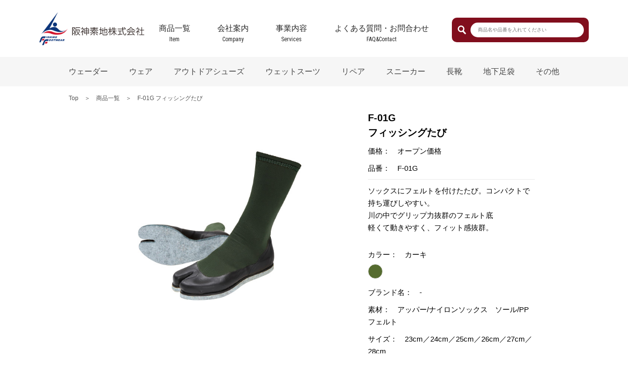

--- FILE ---
content_type: text/html; charset=UTF-8
request_url: https://hanshinkiji.co.jp/items/f-01g/
body_size: 39421
content:
<!DOCTYPE html>
<html lang="ja">
  <head>
    <meta name="viewport" content="viewport-fit=cover, width=device-width, initial-scale=1.0, maximum-scale=1.0, user-scalable=no">
		<!-- All in One SEO 4.1.4.4 -->
		<title>F-01G フィッシングたび| 商品一覧 |阪神素地株式会社</title>
		<meta name="description" content="ソックスにフェルトを付けたたび。コンパクトで持ち運びしやすい。川の中でグリップ力抜群のフェルト底軽くて動きやすく、フィット感抜群。" />
		<meta name="robots" content="max-image-preview:large" />
		<link rel="canonical" href="https://hanshinkiji.co.jp/items/f-01g/" />
		<meta property="og:locale" content="ja_JP" />
		<meta property="og:site_name" content="阪神素地株式会社 " />
		<meta property="og:type" content="article" />
		<meta property="og:title" content="F-01G フィッシングたび| 商品一覧 |阪神素地株式会社" />
		<meta property="og:description" content="ソックスにフェルトを付けたたび。コンパクトで持ち運びしやすい。川の中でグリップ力抜群のフェルト底軽くて動きやすく、フィット感抜群。" />
		<meta property="og:url" content="https://hanshinkiji.co.jp/items/f-01g/" />
		<meta property="og:image" content="https://hanshinkiji.co.jp/wp/wp-content/uploads/2021/09/1_F-01G.jpg" />
		<meta property="og:image:secure_url" content="https://hanshinkiji.co.jp/wp/wp-content/uploads/2021/09/1_F-01G.jpg" />
		<meta property="og:image:width" content="675" />
		<meta property="og:image:height" content="675" />
		<meta property="article:published_time" content="2021-09-08T15:44:21+00:00" />
		<meta property="article:modified_time" content="2021-09-08T15:44:21+00:00" />
		<meta property="article:publisher" content="https://www.facebook.com/hanshinkiji/" />
		<meta name="twitter:card" content="summary" />
		<meta name="twitter:domain" content="hanshinkiji.co.jp" />
		<meta name="twitter:title" content="F-01G フィッシングたび| 商品一覧 |阪神素地株式会社" />
		<meta name="twitter:description" content="ソックスにフェルトを付けたたび。コンパクトで持ち運びしやすい。川の中でグリップ力抜群のフェルト底軽くて動きやすく、フィット感抜群。" />
		<meta name="twitter:image" content="https://hanshinkiji.co.jp/wp/wp-content/uploads/2021/09/1_F-01G.jpg" />
		<meta name="google" content="nositelinkssearchbox" />
		<script type="application/ld+json" class="aioseo-schema">
			{"@context":"https:\/\/schema.org","@graph":[{"@type":"WebSite","@id":"https:\/\/hanshinkiji.co.jp\/#website","url":"https:\/\/hanshinkiji.co.jp\/","name":"\u962a\u795e\u7d20\u5730\u682a\u5f0f\u4f1a\u793e","description":"Just another WordPress site","inLanguage":"ja","publisher":{"@id":"https:\/\/hanshinkiji.co.jp\/#organization"}},{"@type":"Organization","@id":"https:\/\/hanshinkiji.co.jp\/#organization","name":"\u962a\u795e\u7d20\u5730\u682a\u5f0f\u4f1a\u793e","url":"https:\/\/hanshinkiji.co.jp\/","sameAs":["https:\/\/www.facebook.com\/hanshinkiji\/","https:\/\/www.instagram.com\/hanshinkiji_official\/","https:\/\/www.youtube.com\/channel\/UCXGAOj5OkOo4_O4VvfnZhkg"]},{"@type":"BreadcrumbList","@id":"https:\/\/hanshinkiji.co.jp\/items\/f-01g\/#breadcrumblist","itemListElement":[{"@type":"ListItem","@id":"https:\/\/hanshinkiji.co.jp\/#listItem","position":1,"item":{"@type":"WebPage","@id":"https:\/\/hanshinkiji.co.jp\/","name":"\u30db\u30fc\u30e0","description":"\u962a\u795e\u7d20\u5730\u682a\u5f0f\u4f1a\u793e\u306f\u3001\u9774\u3084\u30d5\u30a3\u30c3\u30b7\u30f3\u30b0\u30a6\u30a7\u30fc\u30c0\u30fc\u306a\u3069\u3092\u88fd\u9020\u3057\u54c1\u8cea\u3068\u4fa1\u683c\u3092\u8ffd\u53ca\u3059\u308b\u4f1a\u793e\u3067\u3059\u3002\u81ea\u7136\u306a\u5c65\u304d\u5fc3\u5730\u306e\u30b7\u30e5\u30fc\u30ba\u3001\u5feb\u9069\u306a\u30a6\u30a7\u30fc\u30c0\u30fc\u3001\u30ec\u30a4\u30f3\u30a6\u30a7\u30a2\u3001\u30b8\u30e3\u30b1\u30c3\u30c8\u306a\u3069\u5e45\u5e83\u3044\u5546\u54c1\u3092\u751f\u307f\u51fa\u3057\u3066\u3044\u307e\u3059\u3002","url":"https:\/\/hanshinkiji.co.jp\/"},"nextItem":"https:\/\/hanshinkiji.co.jp\/items\/#listItem"},{"@type":"ListItem","@id":"https:\/\/hanshinkiji.co.jp\/items\/#listItem","position":2,"item":{"@type":"WebPage","@id":"https:\/\/hanshinkiji.co.jp\/items\/","name":"F-01G \u30d5\u30a3\u30c3\u30b7\u30f3\u30b0\u305f\u3073","description":"\u30bd\u30c3\u30af\u30b9\u306b\u30d5\u30a7\u30eb\u30c8\u3092\u4ed8\u3051\u305f\u305f\u3073\u3002\u30b3\u30f3\u30d1\u30af\u30c8\u3067\u6301\u3061\u904b\u3073\u3057\u3084\u3059\u3044\u3002\u5ddd\u306e\u4e2d\u3067\u30b0\u30ea\u30c3\u30d7\u529b\u629c\u7fa4\u306e\u30d5\u30a7\u30eb\u30c8\u5e95\u8efd\u304f\u3066\u52d5\u304d\u3084\u3059\u304f\u3001\u30d5\u30a3\u30c3\u30c8\u611f\u629c\u7fa4\u3002","url":"https:\/\/hanshinkiji.co.jp\/items\/"},"previousItem":"https:\/\/hanshinkiji.co.jp\/#listItem"}]},{"@type":"Person","@id":"https:\/\/hanshinkiji.co.jp\/author\/hk_editor\/#author","url":"https:\/\/hanshinkiji.co.jp\/author\/hk_editor\/","name":"\u962a\u795e\u7d20\u5730\u7de8\u96c6\u8005","image":{"@type":"ImageObject","@id":"https:\/\/hanshinkiji.co.jp\/items\/f-01g\/#authorImage","url":"https:\/\/secure.gravatar.com\/avatar\/577b254b9a2609adee9036de8119a7fb?s=96&d=mm&r=g","width":96,"height":96,"caption":"\u962a\u795e\u7d20\u5730\u7de8\u96c6\u8005"},"sameAs":["https:\/\/www.facebook.com\/hanshinkiji\/","https:\/\/www.instagram.com\/hanshinkiji_official\/","https:\/\/www.youtube.com\/channel\/UCXGAOj5OkOo4_O4VvfnZhkg"]},{"@type":"WebPage","@id":"https:\/\/hanshinkiji.co.jp\/items\/f-01g\/#webpage","url":"https:\/\/hanshinkiji.co.jp\/items\/f-01g\/","name":"F-01G \u30d5\u30a3\u30c3\u30b7\u30f3\u30b0\u305f\u3073| \u5546\u54c1\u4e00\u89a7 |\u962a\u795e\u7d20\u5730\u682a\u5f0f\u4f1a\u793e","description":"\u30bd\u30c3\u30af\u30b9\u306b\u30d5\u30a7\u30eb\u30c8\u3092\u4ed8\u3051\u305f\u305f\u3073\u3002\u30b3\u30f3\u30d1\u30af\u30c8\u3067\u6301\u3061\u904b\u3073\u3057\u3084\u3059\u3044\u3002\u5ddd\u306e\u4e2d\u3067\u30b0\u30ea\u30c3\u30d7\u529b\u629c\u7fa4\u306e\u30d5\u30a7\u30eb\u30c8\u5e95\u8efd\u304f\u3066\u52d5\u304d\u3084\u3059\u304f\u3001\u30d5\u30a3\u30c3\u30c8\u611f\u629c\u7fa4\u3002","inLanguage":"ja","isPartOf":{"@id":"https:\/\/hanshinkiji.co.jp\/#website"},"breadcrumb":{"@id":"https:\/\/hanshinkiji.co.jp\/items\/f-01g\/#breadcrumblist"},"author":"https:\/\/hanshinkiji.co.jp\/author\/hk_editor\/#author","creator":"https:\/\/hanshinkiji.co.jp\/author\/hk_editor\/#author","image":{"@type":"ImageObject","@id":"https:\/\/hanshinkiji.co.jp\/#mainImage","url":"https:\/\/hanshinkiji.co.jp\/wp\/wp-content\/uploads\/2021\/09\/1_F-01G.jpg","width":675,"height":675},"primaryImageOfPage":{"@id":"https:\/\/hanshinkiji.co.jp\/items\/f-01g\/#mainImage"},"datePublished":"2021-09-08T15:44:21+09:00","dateModified":"2021-09-08T15:44:21+09:00"}]}
		</script>
		<!-- All in One SEO -->

<link rel='dns-prefetch' href='//www.googletagmanager.com' />
<link rel='dns-prefetch' href='//s.w.org' />
		<script type="text/javascript">
			window._wpemojiSettings = {"baseUrl":"https:\/\/s.w.org\/images\/core\/emoji\/13.1.0\/72x72\/","ext":".png","svgUrl":"https:\/\/s.w.org\/images\/core\/emoji\/13.1.0\/svg\/","svgExt":".svg","source":{"concatemoji":"https:\/\/hanshinkiji.co.jp\/wp\/wp-includes\/js\/wp-emoji-release.min.js?ver=5.8.2"}};
			!function(e,a,t){var n,r,o,i=a.createElement("canvas"),p=i.getContext&&i.getContext("2d");function s(e,t){var a=String.fromCharCode;p.clearRect(0,0,i.width,i.height),p.fillText(a.apply(this,e),0,0);e=i.toDataURL();return p.clearRect(0,0,i.width,i.height),p.fillText(a.apply(this,t),0,0),e===i.toDataURL()}function c(e){var t=a.createElement("script");t.src=e,t.defer=t.type="text/javascript",a.getElementsByTagName("head")[0].appendChild(t)}for(o=Array("flag","emoji"),t.supports={everything:!0,everythingExceptFlag:!0},r=0;r<o.length;r++)t.supports[o[r]]=function(e){if(!p||!p.fillText)return!1;switch(p.textBaseline="top",p.font="600 32px Arial",e){case"flag":return s([127987,65039,8205,9895,65039],[127987,65039,8203,9895,65039])?!1:!s([55356,56826,55356,56819],[55356,56826,8203,55356,56819])&&!s([55356,57332,56128,56423,56128,56418,56128,56421,56128,56430,56128,56423,56128,56447],[55356,57332,8203,56128,56423,8203,56128,56418,8203,56128,56421,8203,56128,56430,8203,56128,56423,8203,56128,56447]);case"emoji":return!s([10084,65039,8205,55357,56613],[10084,65039,8203,55357,56613])}return!1}(o[r]),t.supports.everything=t.supports.everything&&t.supports[o[r]],"flag"!==o[r]&&(t.supports.everythingExceptFlag=t.supports.everythingExceptFlag&&t.supports[o[r]]);t.supports.everythingExceptFlag=t.supports.everythingExceptFlag&&!t.supports.flag,t.DOMReady=!1,t.readyCallback=function(){t.DOMReady=!0},t.supports.everything||(n=function(){t.readyCallback()},a.addEventListener?(a.addEventListener("DOMContentLoaded",n,!1),e.addEventListener("load",n,!1)):(e.attachEvent("onload",n),a.attachEvent("onreadystatechange",function(){"complete"===a.readyState&&t.readyCallback()})),(n=t.source||{}).concatemoji?c(n.concatemoji):n.wpemoji&&n.twemoji&&(c(n.twemoji),c(n.wpemoji)))}(window,document,window._wpemojiSettings);
		</script>
		<style type="text/css">
img.wp-smiley,
img.emoji {
	display: inline !important;
	border: none !important;
	box-shadow: none !important;
	height: 1em !important;
	width: 1em !important;
	margin: 0 .07em !important;
	vertical-align: -0.1em !important;
	background: none !important;
	padding: 0 !important;
}
</style>
	<link rel='stylesheet' id='wp-block-library-css'  href='https://hanshinkiji.co.jp/wp/wp-includes/css/dist/block-library/style.min.css?ver=5.8.2' type='text/css' media='all' />
<link rel='stylesheet' id='contact-form-7-css'  href='https://hanshinkiji.co.jp/wp/wp-content/plugins/contact-form-7/includes/css/styles.css?ver=5.5.2' type='text/css' media='all' />
<link rel='stylesheet' id='contact-form-7-confirm-css'  href='https://hanshinkiji.co.jp/wp/wp-content/plugins/contact-form-7-add-confirm/includes/css/styles.css?ver=5.1-igo' type='text/css' media='all' />
<link rel='stylesheet' id='style-css'  href='https://hanshinkiji.co.jp/wp/wp-content/themes/hanshinkiji/assets/css/tpl.css?ver=5.8.2' type='text/css' media='all' />
<link rel='stylesheet' id='dd_lastviewed_css-css'  href='https://hanshinkiji.co.jp/wp/wp-content/plugins/dd-lastviewed/css/style.css?ver=5.8.2' type='text/css' media='all' />
<script type='text/javascript' src='https://hanshinkiji.co.jp/wp/wp-includes/js/jquery/jquery.min.js?ver=3.6.0' id='jquery-core-js'></script>
<script type='text/javascript' src='https://hanshinkiji.co.jp/wp/wp-includes/js/jquery/jquery-migrate.min.js?ver=3.3.2' id='jquery-migrate-js'></script>

<!-- Google Analytics snippet added by Site Kit -->
<script type='text/javascript' src='https://www.googletagmanager.com/gtag/js?id=UA-208608463-1' id='google_gtagjs-js' async></script>
<script type='text/javascript' id='google_gtagjs-js-after'>
window.dataLayer = window.dataLayer || [];function gtag(){dataLayer.push(arguments);}
gtag('set', 'linker', {"domains":["hanshinkiji.co.jp"]} );
gtag("js", new Date());
gtag("set", "developer_id.dZTNiMT", true);
gtag("config", "UA-208608463-1", {"anonymize_ip":true});
</script>

<!-- End Google Analytics snippet added by Site Kit -->
<link rel="https://api.w.org/" href="https://hanshinkiji.co.jp/wp-json/" /><link rel="EditURI" type="application/rsd+xml" title="RSD" href="https://hanshinkiji.co.jp/wp/xmlrpc.php?rsd" />
<link rel="wlwmanifest" type="application/wlwmanifest+xml" href="https://hanshinkiji.co.jp/wp/wp-includes/wlwmanifest.xml" /> 
<meta name="generator" content="WordPress 5.8.2" />
<link rel='shortlink' href='https://hanshinkiji.co.jp/?p=2169' />
<link rel="alternate" type="application/json+oembed" href="https://hanshinkiji.co.jp/wp-json/oembed/1.0/embed?url=https%3A%2F%2Fhanshinkiji.co.jp%2Fitems%2Ff-01g%2F" />
<link rel="alternate" type="text/xml+oembed" href="https://hanshinkiji.co.jp/wp-json/oembed/1.0/embed?url=https%3A%2F%2Fhanshinkiji.co.jp%2Fitems%2Ff-01g%2F&#038;format=xml" />
<meta name="generator" content="Site Kit by Google 1.44.0" />    <script type="text/javascript" src="https://www.otwo.jp/blog/demo/scroll/jquery.mCustomScrollbar.min.js"></script>
    <link rel="stylesheet" href="https://www.otwo.jp/blog/demo/scroll/jquery.mCustomScrollbar.min.css">
  </head>
  <body>
    <div class="wrap_items_single" id="wrap">
      <input class="navFlag" id="headerNavFlag" type="checkbox">
      <header id="mainHeader">
        <input class="searchFlag" id="headerSearchFlag" type="checkbox">
        <div class="container">
          <h1><a href="https://hanshinkiji.co.jp/">阪神素地株式会社</a></h1>
          <nav id="mainNav"><div class="menu-main-container"><ul id="menu-main" class="menu"><li id="menu-item-2379" class="menu-item menu-item-type-custom menu-item-object-custom menu-item-2379"><a href="https://hanshinkiji.co.jp/items/">商品一覧</a></li>
<li id="menu-item-225" class="menu-item menu-item-type-post_type menu-item-object-page menu-item-225"><a href="https://hanshinkiji.co.jp/company/">会社案内</a></li>
<li id="menu-item-229" class="menu-item menu-item-type-post_type menu-item-object-page menu-item-229"><a href="https://hanshinkiji.co.jp/services/">事業内容</a></li>
<li id="menu-item-226" class="menu-item menu-item-type-post_type menu-item-object-page menu-item-226"><a href="https://hanshinkiji.co.jp/contact/">よくある質問・お問合わせ</a></li>
</ul></div></nav>
          <div class="icons">
            <label class="toggleSearch" for="headerSearchFlag">商品検索</label>
            <label class="toggleNav" for="headerNavFlag">メニュー</label>
          </div>
<div id="headerSearch">
  <form action="https://hanshinkiji.co.jp/" method="get">
    <fieldset>
      <label class="icon" for="search">商品検索</label>
      <input type="text" name="s" id="search" value="" placeholder="商品名や品番を入れてください"/>
    </fieldset>
  </form>
</div>        </div>
      </header>
      <div id="hamburgerNav">
        <label class="close" for="headerNavFlag">閉じる</label>
        <nav><div class="menu-main-container"><ul id="menu-main-1" class="menu"><li class="menu-item menu-item-type-custom menu-item-object-custom menu-item-2379"><a href="https://hanshinkiji.co.jp/items/">商品一覧</a></li>
<li class="menu-item menu-item-type-post_type menu-item-object-page menu-item-225"><a href="https://hanshinkiji.co.jp/company/">会社案内</a></li>
<li class="menu-item menu-item-type-post_type menu-item-object-page menu-item-229"><a href="https://hanshinkiji.co.jp/services/">事業内容</a></li>
<li class="menu-item menu-item-type-post_type menu-item-object-page menu-item-226"><a href="https://hanshinkiji.co.jp/contact/">よくある質問・お問合わせ</a></li>
</ul></div></nav>
      </div>
      <main id="mainContainer">
        <div id="subMenu">
          <div class="container">
            <div class="scrollBox">
              <ul>
                                <li><a href="../?t=wader">ウェーダー</a></li>                <li><a href="../?t=wear">ウェア</a></li>                <li><a href="../?t=shoes">アウトドアシューズ</a></li>                <li><a href="../?t=wetsuits">ウェットスーツ</a></li>                <li><a href="../?t=repair">リペア</a></li>                <li><a href="../?t=sneaker">スニーカー</a></li>                <li><a href="../?t=boots">長靴</a></li>                <li><a href="../?t=tabi">地下足袋</a></li>                <li><a href="../?t=other">その他</a></li>              </ul>
            </div>
          </div>
        </div>
        <script>
          jQuery(document).ready(function(){
          	jQuery("#subMenu .container").mCustomScrollbar({
          		axis:"x",
          		theme:"minimal"
          	});
          });
          
          
        </script>
        <div class="breadcrumb">
          <p><span><a href="https://hanshinkiji.co.jp/">Top</a></span><span><a href="https://hanshinkiji.co.jp/items/">商品一覧</a></span><span>F-01G フィッシングたび</span>
          </p>
        </div>
        <section class="items items_single">
          <div class="spTitle">
            <div class="mark"></div>F-01G フィッシングたび          </div>
          <div class="mainContainer">
            <div class="imageContainer">
              <script src="https://cdn.jsdelivr.net/bxslider/4.2.12/jquery.bxslider.min.js"></script>              <div id="itemImages">
                <div class="bxBox">
                  <div class="bxslider">
                                        <div class="bx">
                      <div class="imgBox"><img src="https://hanshinkiji.co.jp/wp/wp-content/uploads/2021/09/1_F-01G.jpg"></div>
                    </div>                    <div class="bx">
                      <div class="imgBox"><img src="https://hanshinkiji.co.jp/wp/wp-content/uploads/2021/09/2_F-01G-着用-2.jpg"></div>
                    </div>                  </div>
                </div>
              </div>
              <div id="itemImagesPager">
                <div class="scrollBox">
                  <div class="bxslider">
                                        <div class="bx">
                      <div class="imgBox"><a data-slide-index="0" href=""><img width="250" height="250" src="https://hanshinkiji.co.jp/wp/wp-content/uploads/2021/09/1_F-01G-250x250.jpg" class="attachment-thumbnail size-thumbnail" alt="" loading="lazy" srcset="https://hanshinkiji.co.jp/wp/wp-content/uploads/2021/09/1_F-01G-250x250.jpg 250w, https://hanshinkiji.co.jp/wp/wp-content/uploads/2021/09/1_F-01G-500x500.jpg 500w, https://hanshinkiji.co.jp/wp/wp-content/uploads/2021/09/1_F-01G.jpg 675w" sizes="(max-width: 250px) 100vw, 250px" /></a></div>
                    </div>                    <div class="bx">
                      <div class="imgBox"><a data-slide-index="1" href=""><img width="250" height="250" src="https://hanshinkiji.co.jp/wp/wp-content/uploads/2021/09/2_F-01G-着用-2-250x250.jpg" class="attachment-thumbnail size-thumbnail" alt="" loading="lazy" srcset="https://hanshinkiji.co.jp/wp/wp-content/uploads/2021/09/2_F-01G-着用-2-250x250.jpg 250w, https://hanshinkiji.co.jp/wp/wp-content/uploads/2021/09/2_F-01G-着用-2-500x500.jpg 500w, https://hanshinkiji.co.jp/wp/wp-content/uploads/2021/09/2_F-01G-着用-2.jpg 675w" sizes="(max-width: 250px) 100vw, 250px" /></a></div>
                    </div>                  </div>
                </div>
              </div>
              <script>
                var sliderOpt_1 = {
                	pagerCustom: '#itemImagesPager',
                	auto: false
                };
                var sliderOpt_2 = {
                	pager: false,
                	infiniteLoop: false,
                	maxSlides: 6,
                	moveSlides: 1,
                	slideWidth: 80
                };
                
                if(window.ontouchstart !== undefined && 0 < navigator.maxTouchPoints)
                {
                	//- SP
                	sliderOpt_1['controls'] = true;
                	sliderOpt_1['moveSlides'] = 1;
                
                	jQuery('#itemImages .bxslider').bxSlider(sliderOpt_1);
                	jQuery("#itemImagesPager .scrollBox").mCustomScrollbar({
                		axis:"x",
                		theme:"minimal"
                	});
                }
                else
                {
                	//- PC
                	sliderOpt_1['controls'] = false;
                	sliderOpt_1['mode'] = 'fade';
                	sliderOpt_1['touchEnabled'] = false;
                	sliderOpt_2['touchEnabled'] = false;
                
                	jQuery('#itemImages .bxslider').bxSlider(sliderOpt_1);
                	jQuery('#itemImagesPager .bxslider').bxSlider(sliderOpt_2);
                }
              </script>
            </div>
            <div class="textContainer">
              <div class="mark"></div>
              <dl>
                <dt>F-01G<br>フィッシングたび</dt>
                <dd>
                  価格：　オープン価格</dd>
                <dd>
                  品番：　F-01G                  <hr>
                </dd>
                <dd class="about">ソックスにフェルトを付けたたび。コンパクトで持ち運びしやすい。<br>川の中でグリップ力抜群のフェルト底<br>軽くて動きやすく、フィット感抜群。</dd>
                <dd>
                  カラー：　カーキ                  <ul class="dots">                    <li class="kha">●</li>                  </ul>                </dd>
                <dd>
                  ブランド名：　-</dd>
                <dd>
                  素材：　アッパー/ナイロンソックス　ソール/PPフェルト</dd>
                <dd>
                  サイズ：　23cm／24cm／25cm／26cm／27cm／28cm</dd>                <dd>カテゴリ：　<a href="../?t=shoes">アウトドアシューズ</a></dd>                <dd>
                  シーン：　<a href="../?sn=river">川遊び</a>, <a href="../?sn=fishing">釣り</a></dd>                <dd>
                  タグ：　<a href="../?t=shoes&shoes=s_felt">フェルト底</a>, <a href="../?t=shoes&shoes=f_crack">先割れ</a>, <a href="../?t=shoes&shoes=t_ayutabi">鮎タビ</a>, <a href="../?sn=fishing&ft=valley">渓流釣り</a>, <a href="../?sn=fishing&ft=ayu">鮎釣り</a></dd>              </dl>
            </div>
          </div>
          <div class="tabContainer">
            <div class="tabs">
              <div class="tab active">商品説明</div>
              <div class="tab code">商品コード</div>
              <div class="tab">サイズ表</div>
              <div class="tab caution">ご使用の注意点</div>
            </div>
            <div class="tabBox">
              <div class="container">
                <div class="content view">
                  <div class="detailContainer">
                    <div class="textBox"><p>ソックスにフェルトを付けたたび。コンパクトで持ち運びしやすい。<br />川の中でグリップ力抜群のフェルト底<br />軽くて動きやすく、フィット感抜群。</p>
</div>                  </div>
                </div>
                <div class="content">
                  <div class="codeList">
                    <div class="scrollBox">
                      <div class="tables">
                        <div class="tableBox">
                          <table>
                            <caption>メーカーコード</caption>
                            <tbody>
                              <tr>
                                <td>4518208</td>
                              </tr>
                            </tbody>
                          </table>
                        </div>
                        <div class="tableBox">
                                                    <table>
                            <caption>商品コード</caption>
                            <tbody>                              <tr>
                                                                <td>23cm</td>                                <td>213710</td>                              </tr>                              <tr>
                                                                <td>24cm</td>                                <td>213727</td>                              </tr>                              <tr>
                                                                <td>25cm</td>                                <td>213734</td>                              </tr>                              <tr>
                                                                <td>26cm</td>                                <td>213741</td>                              </tr>                              <tr>
                                                                <td>27cm</td>                                <td>213758</td>                              </tr>                              <tr>
                                                                <td>28cm</td>                                <td>213765</td>                              </tr>                              <tr>
                                                                <td>-</td>                              </tr>                            </tbody>
                          </table>                        </div>
                        <script>
                          jQuery(".codeList .scrollBox").mCustomScrollbar({
                          	axis:"x",
                          	theme:"dark",
                          	advanced: {
                          		updateOnBrowserResize: true
                          	}
                          });
                        </script>
                      </div>
                    </div>
                  </div>
                </div>
                <div class="content">
                  <div class="sizeTable">
                    <div class="scrollBox"></div>
                  </div>
                  <script>
                    jQuery(".sizeTable .scrollBox").mCustomScrollbar({
                    	axis:"x",
                    	theme:"dark",
                    	advanced: {
                    		updateOnBrowserResize: true
                    	}
                    });
                  </script><div class="widget-odd widget-first widget-1 size_text">			<div class="textwidget"><ul>
<li>表示サイズは目安です。お求めの際は必ずご試着の上、最適なサイズをお選びください。</li>
</ul>
</div>
		</div>                </div>
                <div class="content">
                  <div class="columns"><div class="widget-odd widget-first widget-1 caution"><h3>注意表示に関して</h3>			<div class="textwidget"><ul>
<li>詳しい注意表示は製品タグまたは商品の箱に掲載しています。そちらをご覧ください。</li>
</ul>
</div>
		</div><div class="widget-even widget-2 caution"><h3>[警告] 履物 使用前の準備に関する事項</h3>			<div class="textwidget"><ul>
<li>製造後長期間経過した商品は、使用頻度にかかわらず経年劣化によるはがれが、またポリウレタンの加水分解（高温多湿）による劣化等によりミッドソールの破損や接着剤のはがれがおきる可能性があります。</li>
<li>ソール（底）部分やミッドソール、本体などを点検して事前に異常がないことを確認してください。特に靴底部分は繰り返し折り曲げて、ミッドソールやソール自身にひび割れ・亀裂などがないか確認してください。異常があった場合は絶対に使用しないでください。</li>
</ul>
</div>
		</div><div class="widget-odd widget-3 caution"><h3>[警告] 履物 使用方法に関する事項</h3>			<div class="textwidget"><ul>
<li>万一、ご使用中に靴底がはがれたり破損が生じた場合は、粘着テープ類やヒモ等で固定する等応急処置をしていただいて、速やかにご使用を中止してください。破損したままでご使用になる事は身体生命に重大な危険を及ぼす可能性がありますので絶対におやめください。</li>
<li>ウェーダーの着用時は水中で転倒しないように、十分注意してください。足部が浮き袋状態になることや、中に水が入って身体の安定が保てなくなることがあります。事故防止のため、ライフジャケットを着用してください。</li>
<li>ウェーダーを着用して山中や草むら等を歩行すると、製品を破損したり、けがをする恐れがあります。</li>
<li>体質、発汗等により、かゆみ、かぶれ、発疹等を起こすことがあります。異常を感じたら、ただちにご使用を中止してください。</li>
</ul>
</div>
		</div><div class="widget-even widget-4 caution"><h3>[注意] 履物 使用方法に関する事項</h3>			<div class="textwidget"><ul>
<li>履物は使用する場所や状況に合った物を使用してください。<br />
種類が使用目的や使用方法と合わない場合は、スリップ等によりけがをする恐れがあります。</li>
<li>履物は足のサイズに合った物を使用してください。<br />
大きすぎても小さすぎても足を痛めます。ご購入の際は必ず履いてご確認ください。</li>
<li>靴底が破壊されていたり、摩耗して石や砂が入り込んでいる場合は滑りやすく事故につながる恐れがあります。使用前に必ず点検してください。</li>
<li>フェルト底は水苔の付いた川底等で滑り止め効果はありますが、使用場所によっては危険をまねく恐れもあります。</li>
<li>イバラ等のトゲや釣り針によりピンホールが発生すると水漏れの原因になりますので、ご注意ください。</li>
<li>染色の特性上、色落ちする場合があります。生地の摩擦で他の衣類に移染する場合が御座います。また、汗や雨に濡れたときなど水分を含んだ状態も移染、色落ちの原因となります。ご注意ください。</li>
</ul>
</div>
		</div><div class="widget-odd widget-5 caution"><h3>[注意] 履物(スパイク付き) 使用前の準備に関する事項</h3>			<div class="textwidget"><ul>
<li>スパイクピンの摩耗に十分ご注意ください。ピンの露出部が1.5mm以下に摩耗した物は使用しないでください。事故につながる恐れがあります。</li>
<li>テトラポット、船の甲板、鉄板の上、滑らかな石の上などは滑りやすく事故につながる恐れがあります。</li>
<li>スパイクピンは鋭利です。ふざけて他人にスパイク面を向けたり、足を踏まないようにしてください。また床面に傷をつける事がありますので、<br />
合成樹脂などの船、店舗の床の上などで使用しないでください。</li>
</ul>
</div>
		</div><div class="widget-even widget-6 wear caution"><h3>[注意] ウェア 使用前の準備に関する事項</h3>			<div class="textwidget"><ul>
<li>防水機能を有するウェアは、必ず手洗いを行ってください。洗濯機で洗濯されますと、生地の損傷、防水機能の低下、縫い目の防水テープの剥がれ等、水漏れの原因となる場合がありますのでご注意ください。また、脱水機を使用されますと洗濯機の激しい揺れや横転事故の原因になる恐れがありますので使用しないでください。</li>
<li>体質によりカユミ、カブレ、発疹等をおこすことがあります。異常を感じたら直ちにご使用をおやめ下さい。</li>
<li>バックル、ファスナーの付いたウェアは洗濯機を使用しないでください。洗濯機をご使用になられますと、バックルやファスナーによって生地が損傷する場合があります。</li>
</ul>
</div>
		</div><div class="widget-odd widget-7 caution"><h3>[注意] 小物類 使用前の準備に関する事項</h3>			<div class="textwidget"><ul>
<li>釣り以外の目的に使用しないでください。</li>
<li>口に含んだり、飲み込まないよう十分注意すること。もし飲み込んだ場合はすぐ医療機関に行き適切な処置をしてください。</li>
</ul>
</div>
		</div><div class="widget-even widget-8 caution"><h3>[注意] 保管に関する事項</h3>			<div class="textwidget"><ul>
<li>子供または幼児の手の届かないところへ保管してください。</li>
<li>直射日光を避け温度変化の激しくない所で保管してください。</li>
<li>EVA製品は変形、軟化を防ぐ為、火のそば、車内、ベランダ、直射日光が当たる場所等、高温になる恐れがあるところに放置しないようにしてください。</li>
</ul>
</div>
		</div><div class="widget-odd widget-last widget-9 caution"><h3>[注意]ラバー製品の特性について</h3>			<div class="textwidget"><ul>
<li>本製品のゴム素材表面に白い粉がふいたような現象が発生する場合があります。これは時間の経過や環境により、合成ゴムの配合時の配合剤が表面に浮き出てくるブルーム現象と言いますが、製品の素材、機能には影響ありません。白い粉が拭き取りにくい場合には、市販のシリコンスプレーを塗布してください。乾いたら柔らかい布等で拭き取ってください。</li>
<li>※シリコンを使用する場合、シリコンがソール部に付かないように十分ご注意ください。滑りやすくなり、危険です。</li>
</div>
		</div></div>
                </div>
              </div>
            </div>
          </div>
          <script>
            jQuery(function(){
            	var tabs = jQuery('.tabContainer .tab');
            	var contents = jQuery('.tabContainer .content');
            	var curent = 0;
            	tabs.on('click', function(){
            		if(tabs.index(this) != curent)
            		{
            			jQuery('.tabContainer .active').removeClass('active');
            			jQuery(this).addClass('active');
            			contents.eq(curent).removeClass('view');
            			curent = tabs.index(this);
            			contents.eq(curent).addClass('view');
            		}
            	});
            });
          </script>
          <div class="itemFooter">
            <div class="otherItems"><h3>最近見た商品</h3></div>          </div>
          <script>
            jQuery(".itemFooter .scrollBox").mCustomScrollbar({
            	axis:"x",
            	theme:"minimal"
            });
          </script>
        </section>
        <section class="linkButtons items_single">
          <div class="container">
            <h1 class="noBg center">サービス<span>Services</span></h1>
            <ul class="main">
              <li class="sizeOrder"><a href="https://hanshinkiji.co.jp/order/">
                  <dl>
                    <dt>
                      <div><span class="b">サイズオーダー</span><span>スリムウェーダー/ウェットスーツ</span></div>
                    </dt>
                    <dd>サイズオーダー表<br>ダウンロード</dd>
                  </dl></a></li>
              <li class="repair"><a href="https://hanshinkiji.co.jp/repair/">
                  <dl>
                    <dt>
                      <div><span>安心アフターケア</span><span class="b">修理サービス</span></div>
                    </dt>
                    <dd>修理サービスへ</dd>
                  </dl></a></li>
              <li class="faq"><a href="https://hanshinkiji.co.jp/contact/">
                  <dl>
                    <dt>
                      <div><span class="b">よくある質問</span><span class="b">お問合わせ</span></div>
                    </dt>
                    <dd>よくある質問へ</dd>
                  </dl></a></li>
            </ul>
            <ul class="sub">
              <li class="news"><a href="https://hanshinkiji.co.jp/news/"><span>お知らせ<br><em>What's New</em></span></a></li>
              <li class="catalogue"><a href="https://hanshinkiji.co.jp/catalogue/"><span>ウェブカタログ<br><em>Web Catalogue</em></span></a></li>
              <li class="shops"><a href="https://hanshinkiji.co.jp/shops/">販売店を探す</a></li>
            </ul>
          </div>
        </section>
      </main>
      <footer id="mainFooter">
        <div class="container">
          <div class="navBox">
            <nav id="footerNav"><div class="menu-sub-container"><ul id="menu-sub" class="menu"><li id="menu-item-235" class="menu-item menu-item-type-post_type menu-item-object-page menu-item-235"><a href="https://hanshinkiji.co.jp/company/">会社概要</a></li>
<li id="menu-item-236" class="menu-item menu-item-type-post_type menu-item-object-page menu-item-privacy-policy menu-item-236"><a href="https://hanshinkiji.co.jp/privacy/">プライバシーポリシー</a></li>
<li id="menu-item-237" class="menu-item menu-item-type-post_type menu-item-object-page menu-item-237"><a href="https://hanshinkiji.co.jp/contact/">よくあるご質問</a></li>
<li id="menu-item-2378" class="menu-item menu-item-type-custom menu-item-object-custom menu-item-2378"><a href="https://hanshinkiji.co.jp/news/">お知らせ</a></li>
</ul></div></nav>
            <p class="copy">&copy;HANSHINKIJI CO.,LTD. All Right Reserved.</p>
          </div>
        </div>
      </footer>
    </div><script type='text/javascript' src='https://hanshinkiji.co.jp/wp/wp-includes/js/dist/vendor/regenerator-runtime.min.js?ver=0.13.7' id='regenerator-runtime-js'></script>
<script type='text/javascript' src='https://hanshinkiji.co.jp/wp/wp-includes/js/dist/vendor/wp-polyfill.min.js?ver=3.15.0' id='wp-polyfill-js'></script>
<script type='text/javascript' id='contact-form-7-js-extra'>
/* <![CDATA[ */
var wpcf7 = {"api":{"root":"https:\/\/hanshinkiji.co.jp\/wp-json\/","namespace":"contact-form-7\/v1"}};
/* ]]> */
</script>
<script type='text/javascript' src='https://hanshinkiji.co.jp/wp/wp-content/plugins/contact-form-7/includes/js/index.js?ver=5.5.2' id='contact-form-7-js'></script>
<script type='text/javascript' src='https://hanshinkiji.co.jp/wp/wp-includes/js/jquery/jquery.form.min.js?ver=4.3.0' id='jquery-form-js'></script>
<script type='text/javascript' src='https://hanshinkiji.co.jp/wp/wp-content/plugins/contact-form-7-add-confirm/includes/js/scripts.js?ver=5.1-igo' id='contact-form-7-confirm-js'></script>
<script type='text/javascript' id='lvData-js-extra'>
/* <![CDATA[ */
var lvData = {"ajaxurl":"https:\/\/hanshinkiji.co.jp\/wp\/wp-admin\/admin-ajax.php","postID":"2169","postType":"items"};
/* ]]> */
</script>
<script type='text/javascript' src='https://hanshinkiji.co.jp/wp/wp-content/plugins/dd-lastviewed/js/ddLastViewedFront.min.js' id='lvData-js'></script>
<script type='text/javascript' src='https://hanshinkiji.co.jp/wp/wp-includes/js/wp-embed.min.js?ver=5.8.2' id='wp-embed-js'></script>
    <script>
      var wpcf7Elm = document.querySelector( '.wpcf7' );
      
      if(wpcf7Elm != null)
      {
      	wpcf7Elm.addEventListener( 'wpcf7invalid', function( event ) {
      		let speed = 1000;
      		let off = jQuery("#contactForm").offset();
      		jQuery("html, body").animate({scrollTop:off.top}, speed, "swing");
      	  }, false );
      
      	wpcf7Elm.addEventListener( 'wpcf7mailsent', function( event ) {
      		var url = location.href;
      		var reg = /.+contact_.*/;
      		if(url.match(reg))
      		{
      			location = '../contact/sent/?from=co';
      		}
      		else
      		{
      			location = '../contact/sent/?from=indivi';
      		}
      	}, false );
      }
    </script>
  </body>
</html>

--- FILE ---
content_type: text/css
request_url: https://hanshinkiji.co.jp/wp/wp-content/themes/hanshinkiji/assets/css/tpl.css?ver=5.8.2
body_size: 129811
content:
@import url("https://fonts.googleapis.com/css2?family=Roboto+Condensed&display=swap");html,body,h1,h2,h3,h4,h5,h6,a,p,span,em,small,strong,sub,sup,mark,del,ins,strike,abbr,dfn,blockquote,q,cite,code,pre,ol,ul,li,dl,dt,dd,div,section,article,main,aside,nav,header,hgroup,footer,img,figure,figcaption,address,time,audio,video,canvas,iframe,details,summary,fieldset,form,label,legend,table,caption,tbody,tfoot,thead,tr,th,td{margin:0;padding:0;border:0}html{font-size:62.5%}*{font-family:inherit;font-size:inherit;line-height:inherit}a,a:visited{color:inherit}article,aside,footer,header,nav,section,main{display:block}*{box-sizing:border-box}*:before,*:after{box-sizing:inherit}table{border-collapse:collapse;border-spacing:0}ol,ul{list-style-position:inside}img{border-style:none}blockquote,q{quotes:none}blockquote:after,blockquote:before,q:after,q:before{content:"";content:none}#mainContainer div.pageName span::after,#mainContainer section h1 span,#mainNav a::after,#hamburgerNav nav a::after,#mainFooter div.sns ul a,#mainFooter div.instaPhoto a,#mainContainer div.slideBtmContainer section.whatsnew h3,#mainContainer #mainSlide div.snsList ul a,#servicesList li h3,#mainContainer section.repair section.howto dt div::before,#mainContainer section.error_404 h1{font-family:"Bahnschrift","Roboto Condensed",sans-serif}#mainHeader h1 a,#mainHeader div.icons label,#hamburgerNav label.close,#mainFooter div.banner_recruit a{overflow:hidden;text-indent:100%;white-space:nowrap}#mainContainer div.breadcrumb a:hover,#mainHeader h1 a:hover,#mainHeader div.icons label:hover,#mainNav a:hover,#hamburgerNav nav a:hover,#mainFooter div.sns ul a:hover,#mainFooter div.navBox nav li a:hover,#mainContainer section.linkButtons ul.sub li a:hover,#mainContainer div.slideBtmContainer section.whatsnew a.btn:hover,#mainContainer #mainSlide div.imgBox a:hover,#mainContainer #mainSlideThumb div.imgBox a:hover,#mainContainer #mainSlide div.mainBox div.textBox a.btn:hover,#mainContainer #mainSlide div.snsList ul a:hover,#mainContainer section.products div.categories li a:hover,#mainContainer section.faq .toMail a:hover,#mainContainer section.contact .btnBox a:hover,#mainContainer section.contact div.returnBtn a:hover,#mainContainer section.contact div.submitBox input:hover,#subMenu li a:hover,#mainContainer section.items_single #itemImagesPager div.bx-controls-direction a:hover,#mainContainer section.items_single div.tabContainer div.tab:hover,#mainContainer section.items_archive div.itemTags form input:hover[type=submit],#mainContainer section.items_archive div.itemTags form input:hover[type=button],#mainContainer section.items_archive div.itemTypes div.imgBox a:hover,#mainContainer section.items_archive div.resultContainer li a.thumb:hover,#mainContainer section.items div.itemFooter ul.lastViewedList a.lastViewedThumb:hover,#mainContainer section.shops .contactBox a:hover,#mainContainer section.repair div.btnBox a:hover,#mainContainer section.recruitment div.btnBox a:hover,section.catalogue div.box a:hover{opacity:0.8}#mainHeader div.container,#mainHeader div.icons,#mainNav ul{display:flex;flex-wrap:nowrap;align-items:center}#mainContainer div.breadcrumb,#mainContainer section div.container,#servicesList li .textBox,#subMenu div.container{width:100%;max-width:1060px;box-sizing:border-box;padding:0 30px;margin:0 auto}@media (max-width: 768px){#mainContainer div.breadcrumb,#mainContainer section div.container,#servicesList li .textBox,#subMenu div.container{padding:0 15px}}#mainContainer section div.container p,#mainContainer section div.container div.table div.td,section.privacy div.sec li,#mainContainer section.faq .faqBox dd{font-size:1.6rem;line-height:1.875}@media (max-width: 768px){#mainContainer section div.container p,#mainContainer section div.container div.table div.td,section.privacy div.sec li,#mainContainer section.faq .faqBox dd{font-size:1.5rem;line-height:2.333;color:#656565}}#mainNav li,#hamburgerNav nav li,#mainFooter div.sns ul li,#mainFooter div.navBox nav li,#mainContainer section.linkButtons li,#mainContainer div.slideBtmContainer section.whatsnew li,#mainContainer #mainSlide div.snsList ul li,#mainContainer #mainSlideDots li,#mainContainer section.products div.categories li,#servicesList li,#mainContainer section.news div.newsBox ul,#subMenu li,#mainContainer section.items_single div.textContainer ul.dots li,#mainContainer section.items_archive div.itemTypes li,#mainContainer section.shops div.listContainer section li,#mainContainer section.shops div.listContainer ul.shopGroups li{list-style:none}body{font-size:1.5rem;line-height:2;font-family:"Osaka","Yu Gothic",YuGothic,"ヒラギノ角ゴ ProN W3",Hiragino Kaku Gothic ProN,"MS PGothic",Arial,"メイリオ",Meiryo,sans-serif;background:#fff;color:#000}_::-webkit-full-page-media,_:future,:root body{font-family:"Yu Gothic",YuGothic,"ヒラギノ角ゴ ProN W3",Hiragino Kaku Gothic ProN,"MS PGothic",Arial,"メイリオ",Meiryo,sans-serif}#wrap{width:100%;position:relative}@media (max-width: 768px){#wrap *.noSP{display:none}}@media (min-width: 769px){#wrap *.noPC{display:none}}#mainContainer div.pageName{width:100%;height:298px;overflow:hidden;background:no-repeat 100% 50% / cover;color:#fff}#mainContainer div.pageName h1{max-width:1060px;width:100%;margin:0 auto}#mainContainer div.pageName span{display:inline-block;padding:135px 0 0 30px;font-size:3rem;line-height:1.3;position:relative}#mainContainer div.pageName span::before{content:"";display:block;width:1500px;height:1px;position:absolute;top:100%;right:-20px;background:linear-gradient(90deg, #fff, rgba(255,255,255,0)) no-repeat 100% 0/60px 1px,linear-gradient(#fff, #fff) no-repeat 0 0/1440px 1px}#mainContainer div.pageName span::after{display:inline-block;font-size:2rem;font-weight:normal;letter-spacing:0.2em;padding-left:0.5em}#mainContainer div.pageName.company{background-image:url(../img/company/ttl_bg.jpg)}#mainContainer div.pageName.company span::after{content:"Company"}#mainContainer div.pageName.services{background-image:url(../img/services/ttl_bg.jpg)}#mainContainer div.pageName.services span::after{content:"Services"}#mainContainer div.pageName.contact{background-image:url(../img/contact/ttl_bg.jpg)}#mainContainer div.pageName.contact span::after{content:"FAQ&Contact"}#mainContainer div.pageName.contact_co{background-image:url(../img/contact_co/ttl_bg.jpg)}#mainContainer div.pageName.contact_co span::after{content:"Contact"}#mainContainer div.pageName.news{background-image:url(../img/news/ttl_bg.jpg)}#mainContainer div.pageName.news span::after{content:"What's New"}#mainContainer div.pageName.repair{background-image:url(../img/repair/ttl_bg.jpg)}#mainContainer div.pageName.repair span::after{content:"Repair"}#mainContainer div.pageName.recruit{background-image:url(../img/recruit/ttl_bg.jpg)}#mainContainer div.pageName.recruit span::after{content:"Recruit"}@media (max-width: 768px){#mainContainer div.pageName{height:149px}#mainContainer div.pageName span{font-size:2rem;padding:63px 0 0 15px}#mainContainer div.pageName span::after{font-size:1rem}}#mainContainer div.breadcrumb{font-size:1.2rem;line-height:4.166}@media (max-width: 768px){#mainContainer div.breadcrumb{font-size:1rem;line-height:3.9}}#mainContainer div.breadcrumb a,#mainContainer div.breadcrumb span{color:#535353;text-decoration:none}#mainContainer div.breadcrumb span:not(:last-child)::after{content:"＞";display:inline-block;padding:0 1em}#mainContainer section>div.sec{margin-top:45px}#mainContainer section.sec,#mainContainer section>div.sec{background:#f6f6f6}#mainContainer section section{padding:54px 0}#mainContainer section section:not(:last-child){border-bottom:solid 1px #eaeaea}@media (max-width: 768px){#mainContainer section>div.sec{margin-top:25px}#mainContainer section section{padding:30px 0}}#mainContainer section div.container a:hover{text-decoration:none}#mainContainer section div.container div.table{width:100%;background:#fff}#mainContainer section div.container div.table div.th,#mainContainer section div.container div.table div.td{padding:10px 15px;line-height:1.733}#mainContainer section div.container div.table div.th,#mainContainer section div.container div.table.noTh div.td:first-child{background:#e8e8e8;font-weight:bold;color:#000}@media (min-width: 481px){#mainContainer section div.container div.table{border:solid #cdd5d4;border-width:1px 0 0 1px}#mainContainer section div.container div.table div.tr{display:table;width:100%;border-bottom:solid 1px #cdd5d4}#mainContainer section div.container div.table div.th,#mainContainer section div.container div.table div.td{display:table-cell;border-right:solid 1px #cdd5d4;padding:18px 13px}#mainContainer section div.container div.table div.th,#mainContainer section div.container div.table.noTh div.td:first-child{width:140px;box-sizing:border-box;text-align:center;text-align-last:justify;text-justify:inter-ideograph;vertical-align:middle}}@media (min-width: 769px){#mainContainer section div.container div.table div.th,#mainContainer section div.container div.table div.td{padding:18px 36px}#mainContainer section div.container div.table div.th,#mainContainer section div.container div.table.noTh div.td:first-child{width:176px}}@media (max-width: 480px){#mainContainer section div.container div.table div.empty{display:none}#mainContainer section div.container div.table div.rowbox{padding:0}#mainContainer section div.container div.table div.rowbox div.row{padding:10px 15px}#mainContainer section div.container div.table div.rowbox div.row:not(:last-child){border-bottom:solid 1px #cdd5d4}}#mainContainer section h1{padding-left:30px;font-size:2.4rem;line-height:1.916;color:#3e3a39;background:url(../img/common/section_ttl_bg.png) no-repeat 4px 100%/74px auto;margin-bottom:15px}#mainContainer section h1.noBg{padding-left:0;background:none}#mainContainer section h1 span{font-size:1.2rem;padding-left:6px;font-weight:normal;white-space:nowrap}@media (max-width: 768px){#mainContainer section h1{padding-left:14px;font-size:2rem;line-height:1.8;background-size:37px auto;background-position:0 100%}#mainContainer section h1.noBg{padding-left:0}#mainContainer section h1 span{font-size:1rem;padding-left:5px}#mainContainer section h1.center{text-align:center;position:relative;padding:14px 15px 0 !important;font-size:2.5rem}#mainContainer section h1.center span{display:block;width:100%;position:absolute;top:0;padding:0;left:0;font-size:1.2rem}}#mainContainer section h2{font-size:2.4rem;margin-bottom:25px}#mainContainer section h2::before{display:inline-block;content:"";width:0.7em;height:0.7em;margin-right:0.2em;background:#810e1d}@media (max-width: 768px){#mainContainer section h2{font-size:2rem;margin-bottom:15px}}#mainContainer hr{width:100%;height:1px;background:#eaeaea;border:none;box-shadow:none;margin:0}input.navFlag{display:none}#mainHeader{width:100%;overflow:hidden;background:#fff;z-index:100;position:relative}#mainHeader div.container{width:100%;max-width:1120px;height:116px;margin:0 auto;justify-content:space-between}@media (max-width: 1160px){#mainHeader div.container{box-sizing:border-box;max-width:none;padding:0 30px;position:relative;transition:transform 0.3s 0s ease-out}}@media (max-width: 940px){#mainHeader div.container{height:68px}}@media (max-width: 768px){#mainHeader div.container{padding:0 15px}}#mainHeader h1 a{display:block;width:220px;height:67px;background:url(../img/common/header_logo.png) no-repeat 0 50%;background-size:contain}@media (max-width: 940px){#mainHeader h1 a{width:134px}}#mainHeader input.searchFlag{display:none}#mainHeader div.icons{justify-content:space-between}@media (max-width: 940px){#mainHeader div.icons{width:54px;order:1}}#mainHeader div.icons label{display:block;height:30px;cursor:pointer}#mainHeader div.icons label.toggleNav{width:15px;background:url(../img/common/hamburger.svg) no-repeat 50% 50%/15px auto,url(../img/common/close.svg) no-repeat 20px 50%/15px auto}@media (min-width: 941px){#mainHeader div.icons label.toggleNav{display:none}}#mainHeader div.icons label.toggleSearch{width:17px;margin-top:6px;background:url(../img/common/header_search.svg) no-repeat 50% 50%/17px auto,url(../img/common/close.svg) no-repeat 20px 50%/15px auto}@media (min-width: 1161px){#mainHeader div.icons label.toggleSearch{display:none}}@media (max-width: 940px){#mainHeader div.icons label.toggleSearch{margin-top:0}}@media (max-width: 1160px){#mainHeader input.searchFlag:checked ~ div.container{transform:translateX(-310px)}#mainHeader input.searchFlag:checked ~ div.container label.toggleSearch{background-position:20px 50%, 50% 50%}}@media (max-width: 940px){#mainHeader input.searchFlag:checked ~ div.container{transform:none}#mainHeader input.searchFlag:checked ~ div.container #headerSearch{top:0}}@media (max-width: 940px){#mainNav{display:none}}#mainNav ul{width:550px;justify-content:space-between}#mainNav li{position:relative}#mainNav li.current_page_item::after{content:"";display:block;width:100%;height:3px;background:#810e1d;position:absolute;bottom:0;left:0}#mainNav a{display:block;height:116px;overflow:hidden;text-decoration:none;font-size:1.6rem;line-height:116px;position:relative;color:#272727}#mainNav a::after{display:block;width:100%;height:42px;position:absolute;bottom:0;left:0;text-align:center;font-size:1.2rem;line-height:1}#mainNav li.menu-item-231 a::after,#mainNav li.menu-item-2379 a::after{content:"Item"}#mainNav li.menu-item-225 a::after{content:"Company"}#mainNav li.menu-item-229 a::after{content:"Services"}#mainNav li.menu-item-226 a::after{content:"FAQ&Contact"}#headerSearch{width:279px;padding:10px 10px 10px 38px;border-radius:10px;font-size:1rem;background:url(../img/common/header_search_w.svg) no-repeat 12px 50%/17px auto #810e1d;margin-top:6px}#headerSearch input{width:100%;height:3em;padding:0 15px;border-radius:15px;line-height:3;border:none}#headerSearch label.icon{display:none}@media (max-width: 1160px){#headerSearch{position:absolute;left:100vw}}@media (max-width: 940px){#headerSearch{top:-68px;left:auto;right:95px;margin-top:9px;transition:top 0.3s 0s ease-out}}@media (max-width: 768px){#headerSearch{width:225px;right:80px}}#hamburgerNav{width:100%;position:fixed;top:0;left:100%;z-index:99;transition:left 0s 0.4s linear}@media (min-width: 941px){#hamburgerNav{display:none}}#hamburgerNav label.close{display:block;width:100%;height:120vh;position:absolute;top:0;left:0;background:rgba(0,0,0,0.5);opacity:0;transition:opacity 0.3s 0.05s ease-out}#hamburgerNav nav{width:300px;height:100vh;padding-top:68px;background:#fff;position:absolute;right:-300px;transition:right 0.3s 0.05s ease-out}@media (max-width: 375px){#hamburgerNav nav{width:100%;height:auto;padding-bottom:15px;right:auto;top:-300px;transition:top 0.3s 0.05s ease-out}}#hamburgerNav nav li{position:relative}#hamburgerNav nav li.current_page_item::after{content:"";display:block;width:3px;height:100%;background:#810e1d;position:absolute;bottom:0;left:0}#hamburgerNav nav a{display:block;overflow:hidden;text-decoration:none;font-size:1.4rem;line-height:3;position:relative;color:#272727;padding:0 30px}#hamburgerNav nav a::after{display:inline-block;font-size:1.2rem;line-height:1;text-indent:1em}@media (max-width: 768px){#hamburgerNav nav a{padding:0 15px}}#hamburgerNav nav li.menu-item-231 a::after{content:"Item"}#hamburgerNav nav li.menu-item-225 a::after{content:"Company"}#hamburgerNav nav li.menu-item-229 a::after{content:"Services"}#hamburgerNav nav li.menu-item-226 a::after{content:"Faq&Contact"}@media (max-width: 940px){input.navFlag:checked ~ #mainHeader div.icons label.toggleNav{background-position:20px 50%, 50% 50%}input.navFlag:checked ~ #hamburgerNav{left:0;transition-delay:0s}input.navFlag:checked ~ #hamburgerNav label.close{opacity:1}input.navFlag:checked ~ #hamburgerNav nav{right:0}}@media (max-width: 375px){input.navFlag:checked ~ #hamburgerNav nav{right:auto;top:0}}#mainFooter{background:#fff;border-top:1px solid #eaeaea}#mainFooter div.content{margin:0 auto}#mainFooter div.banner_recruit{width:100%;background:url(../img/top/banner_recruit_bg.jpg) no-repeat 50% 50%/1500px auto #455150}#mainFooter div.banner_recruit a{display:block;width:100%;height:252px;background:url(../img/top/banner_recruit_text.png) no-repeat 50% 50%/auto 103px rgba(98,116,114,0.7)}#mainFooter div.banner_recruit a:hover{background-color:rgba(98,116,114,0.8)}@media (max-width: 768px){#mainFooter div.banner_recruit{background-size:auto 100%}#mainFooter div.banner_recruit a{height:182px;background-size:auto 63px}}#mainFooter div.sns ul{width:100%;height:50px;background:#191919;text-align:center}#mainFooter div.sns ul a{display:block;color:#fff;padding-left:36px;background:no-repeat 0 50% / 30px auto}#mainFooter div.sns ul li{display:inline-block;padding:0 9px;font-size:1.2rem;line-height:4.166}#mainFooter div.sns ul li.fb a{background-image:url(../img/top/sns_logo_facebook.svg)}#mainFooter div.sns ul li.ig a{background-image:url(../img/top/sns_logo_insta.png)}#mainFooter div.sns ul li.yt a{background-image:url(../img/top/sns_logo_youtube.png)}@media (max-width: 768px){#mainFooter div.sns ul{height:56px}#mainFooter div.sns ul a{padding-left:33px;background-size:27px}#mainFooter div.sns ul li{font-size:1.3rem;line-height:4.307}}#mainFooter div.instaPhoto{width:100%;height:400px;background:url(../img/top/sns_insta_bg.jpg) repeat 50% 0/auto 100%;position:relative}#mainFooter div.instaPhoto a{width:200px;height:200px;background:url(../img/top/sns_logo_insta.png) no-repeat 50% 50%/56px auto;position:absolute;bottom:0;left:50%;margin-left:-100px;color:#fff;text-decoration:none;font-size:1.6rem;line-height:6.75;font-weight:bold;display:flex;align-items:center}#mainFooter div.instaPhoto a:hover{background-color:rgba(0,0,0,0.2)}#mainFooter div.instaPhoto a p{width:100%;text-align:center}@media (max-width: 768px){#mainFooter div.instaPhoto{height:256px}#mainFooter div.instaPhoto a{width:128px;height:128px;background-size:28px auto;font-size:0.8rem;margin-left:-64px;line-height:60px}#mainFooter div.instaPhoto a span{font-size:1.25rem}}@media (min-width: 481px){#mainFooter .container{width:100%;max-width:1060px;box-sizing:border-box;padding:0 30px;margin:0 auto}}#mainFooter div.navBox{height:120px;display:flex;justify-content:space-between;align-items:center;background:url(../img/common/footer_logo.png) no-repeat 0 50%/44px auto;padding-left:65px}#mainFooter div.navBox nav{padding-right:30px}#mainFooter div.navBox nav li{display:inline-block;font-size:1.2rem}#mainFooter div.navBox nav li a{text-decoration:none}#mainFooter div.navBox p.copy{font-size:1rem;color:#272727;text-align:right}@media (min-width: 481px){#mainFooter div.navBox nav li:not(:last-child)::after{content:" / "}}@media (max-width: 480px){#mainFooter div.navBox{display:block;background:none;padding-left:0}#mainFooter div.navBox nav{background:#f6f6f6;padding:22px 28px 36px}#mainFooter div.navBox nav li{display:block;font-size:1.5rem}#mainFooter div.navBox p.copy{width:100%;height:122px;overflow:hidden;background:url(../img/common/header_logo.png) no-repeat 50% 28px/auto 51px;text-align:center;font-size:0.767rem;line-height:186px}}#mainFooter p.copy.top{width:100%;height:150px;overflow:hidden;background:url(../img/common/header_logo.png) no-repeat 50% 20px/auto 67px;font-size:1rem;text-align:center;line-height:208px}@media (max-width: 768px){#mainFooter p.copy.top{height:122px;background-position:50% 28px;background-size:auto 51px;font-size:0.767rem;line-height:186px}}#mainContainer section.linkButtons div.container{padding-bottom:97px}@media (max-width: 600px){#mainContainer section.linkButtons div.container{padding:0}#mainContainer section.linkButtons div.container h1{padding:0 15px}}@media (min-width: 601px){#mainContainer section.linkButtons ul{column-count:3;column-gap:7px}#mainContainer section.linkButtons li{break-inside:avoid}}@media (max-width: 600px){#mainContainer section.linkButtons li:not(:last-child){margin-bottom:1px}}#mainContainer section.linkButtons li a{display:flex;justify-content:center;align-items:center;width:100%;text-decoration:none;overflow:hidden}#mainContainer section.linkButtons li dl{max-width:100%;text-align:center}@media (max-width: 600px){#mainContainer section.linkButtons li dl{display:flex;align-items:center;justify-content:space-around}}#mainContainer section.linkButtons li dl dt{line-height:1.25;height:150px}_:lang(x)::-internal-media-controls-overlay-cast-button,#mainContainer section.linkButtons:not(.top) li dl dt{height:100%}#mainContainer section.linkButtons li dl dt::before{content:"";display:inline-block;width:100%;height:53px;background:no-repeat 50% 50%}#mainContainer section.linkButtons li dl dt span{display:inline-block;width:100%}@media (max-width: 768px){#mainContainer section.linkButtons li dl dt{height:80px}}@media (max-width: 600px){#mainContainer section.linkButtons li dl dt{width:150px;height:auto}}#mainContainer section.linkButtons li dl dd{display:inline-block;background:#fff;font-size:1.2rem;line-height:1.3;padding:10px 36px;border-radius:4px;position:relative}#mainContainer section.linkButtons li dl dd::after{content:" >";display:inline}@media (min-width: 769px){#mainContainer section.linkButtons li dl dd br{display:none}}@media (max-width: 768px){#mainContainer section.linkButtons li dl dd{font-size:1rem;padding:8px 36px}}@media (max-width: 600px){#mainContainer section.linkButtons li dl dd{width:150px;padding:8px 15px}}#mainContainer section.linkButtons li.sizeOrder dl dt::before{background-image:url(../img/common/icon_sizeOrder.png);background-size:auto 51px}#mainContainer section.linkButtons li.repair dl dt::before{background-image:url(../img/common/icon_repair.png);background-size:auto 53px}#mainContainer section.linkButtons li.faq dl dt::before{background-image:url(../img/common/icon_faq.png);background-size:auto 49px}@media (max-width: 768px){#mainContainer section.linkButtons li dl dt::before{height:26px}#mainContainer section.linkButtons li.sizeOrder dl dt::before,#mainContainer section.linkButtons li.repair dl dt::before,#mainContainer section.linkButtons li.faq dl dt::before{background-size:auto 100%}}#mainContainer section.linkButtons li.sizeOrder dl dt span{font-size:1rem}#mainContainer section.linkButtons li.sizeOrder dl dt span.b{font-size:2.5rem}#mainContainer section.linkButtons li.repair dl dt span{font-size:2rem}#mainContainer section.linkButtons li.repair dl dt span.b{font-size:3.2rem}#mainContainer section.linkButtons li.faq dl dt span{font-size:2.4rem}@media (max-width: 768px){#mainContainer section.linkButtons li.sizeOrder dl dt span{font-size:0.7rem}#mainContainer section.linkButtons li.sizeOrder dl dt span.b{font-size:1.5rem}#mainContainer section.linkButtons li.repair dl dt span{font-size:1rem}#mainContainer section.linkButtons li.repair dl dt span.b{font-size:1.6rem}#mainContainer section.linkButtons li.faq dl dt span{font-size:1.5rem}}#mainContainer section.linkButtons li.sizeOrder dl dd{padding:10px 50px 10px 25px}#mainContainer section.linkButtons li.sizeOrder dl dd::after{content:"";width:53px;height:100%;position:absolute;top:0;right:0;background:url(../img/repair/icon_pdf.svg) no-repeat 50% 50%/15px auto}@media (max-width: 768px){#mainContainer section.linkButtons li.sizeOrder dl dd{padding:8px 42px 8px 15px}}@media (max-width: 600px){#mainContainer section.linkButtons li.sizeOrder dl dd{text-align:left}}#mainContainer section.linkButtons ul.main{margin-bottom:7px}@media (max-width: 600px){#mainContainer section.linkButtons ul.main{margin-bottom:1px}}#mainContainer section.linkButtons ul.main li a{height:326px;background:#cdd5d4}#mainContainer section.linkButtons ul.main li a:hover{background:#d7dddc}@media (max-width: 768px){#mainContainer section.linkButtons ul.main li a{height:200px}}@media (max-width: 600px){#mainContainer section.linkButtons ul.main li a{height:114px}}#mainContainer section.linkButtons ul.sub li a{height:110px;background:#810e1d;color:#fff}#mainContainer section.linkButtons ul.sub li a span{font-size:1.4rem;text-align:center;line-height:1.3}#mainContainer section.linkButtons ul.sub li a span em{font-size:2rem;font-style:normal}@media (max-width: 600px){#mainContainer section.linkButtons ul.sub li a{height:100px}#mainContainer section.linkButtons ul.sub li a span{text-align:left}}#mainContainer section.linkButtons ul.sub li a::before,#mainContainer section.linkButtons ul.sub li a::after{display:block;content:""}#mainContainer section.linkButtons ul.sub li a::after{width:16px;height:16px;border-radius:8px;background:url(../img/common/arrow/b_810e1d.svg) no-repeat 50% 50%/9px auto #fff;margin-left:0.5em;transform:rotate(-90deg)}#mainContainer section.linkButtons ul.sub li.news a{background:#4e5d6a}#mainContainer section.linkButtons ul.sub li.news a::after{background-image:url(../img/common/arrow/b_4e5d6a.svg)}#mainContainer section.linkButtons ul.sub li.shops a{font-size:2.3rem}#mainContainer section.linkButtons ul.sub li.news a::before,#mainContainer section.linkButtons ul.sub li.shops a::before{height:100%;background:no-repeat 0 50% / 100% auto;margin-right:0.5em}#mainContainer section.linkButtons ul.sub li.news a::before{width:36px;background-image:url(../img/common/icon_news.png)}#mainContainer section.linkButtons ul.sub li.shops a::before{width:40px;background-image:url(../img/common/icon_shops.png)}#mainContainer section.linkButtons ul.sub li.catalogue a::before{width:81px;height:100%;background:url(../img/common/catalogue.png) no-repeat 0 50%/100% auto;order:3;margin-left:10px}@media (max-width: 1060px) and (min-width: 601px){#mainContainer section.linkButtons ul.sub li a::before{display:none}}@media (max-width: 768px){#mainContainer section.linkButtons ul.sub li a{font-size:1.5rem}#mainContainer section.linkButtons ul.sub li a::after{width:11px;height:11px;border-radius:6px;background-size:4px auto}#mainContainer section.linkButtons ul.sub li.shops a{font-size:1.8rem}}@media (max-width: 600px){#mainContainer section.linkButtons ul.sub li.news a::before{width:28px}#mainContainer section.linkButtons ul.sub li.shops a::before{width:31px}#mainContainer section.linkButtons ul.sub li.catalogue a::before{width:82px}}#mainContainer section.linkButtons:not(.top) ul.main li dl dt{display:flex;justify-content:center;align-items:center}@media (max-width: 900px){#mainContainer section.linkButtons:not(.top) ul.main li dl dt{flex-flow:column}#mainContainer section.linkButtons:not(.top) ul.main li dl dt::before{margin:0 0 10px 0 !important}}@media (min-width: 601px){#mainContainer section.linkButtons:not(.top) ul.main,#mainContainer section.linkButtons:not(.top) ul.main li a{height:110px !important}}@media (min-width: 769px){#mainContainer section.linkButtons:not(.top) ul.main,#mainContainer section.linkButtons:not(.top) ul.main li a{height:160px !important}}@media (min-width: 901px){#mainContainer section.linkButtons:not(.top) ul.main,#mainContainer section.linkButtons:not(.top) ul.main li a{height:110px !important}}@media (min-width: 901px){#mainContainer section.linkButtons:not(.top) ul.main li dl dt{text-align:left}#mainContainer section.linkButtons:not(.top) ul.main li dl dt div{width:auto;min-width:0}#mainContainer section.linkButtons:not(.top) ul.main li dl dt span{display:block}#mainContainer section.linkButtons:not(.top) ul.main li dl dt::before,#mainContainer section.linkButtons:not(.top) ul.main li dl dt div{flex-grow:0}#mainContainer section.linkButtons:not(.top) ul.main li a{height:100px}}@media (min-width: 769px){#mainContainer section.linkButtons:not(.top) ul.main li.repair dl dt span{font-size:1.5rem}#mainContainer section.linkButtons:not(.top) ul.main li.repair dl dt span.b{font-size:2.5rem}#mainContainer section.linkButtons:not(.top) ul.main li.faq dl dt span{font-size:2.2rem}#mainContainer section.linkButtons:not(.top) ul.main li.sizeOrder dl dt::before,#mainContainer section.linkButtons:not(.top) ul.main li.repair dl dt::before,#mainContainer section.linkButtons:not(.top) ul.main li.faq dl dt::before{margin:0 15px 0 0}#mainContainer section.linkButtons:not(.top) ul.main li.sizeOrder dl dt::before,#mainContainer section.linkButtons:not(.top) ul.main li.repair dl dt::before,#mainContainer section.linkButtons:not(.top) ul.main li.faq dl dt::before{background-size:100% auto}#mainContainer section.linkButtons:not(.top) ul.main li.sizeOrder dl dt::before{width:54px}#mainContainer section.linkButtons:not(.top) ul.main li.repair dl dt::before{width:45px}#mainContainer section.linkButtons:not(.top) ul.main li.faq dl dt::before{width:70px}}@media (min-width: 601px){#mainContainer section.linkButtons:not(.top) ul.main li dl dd{display:none}}#mainContainer div.topContainer{overflow:hidden}#mainContainer div.slideBtmContainer{width:100%;max-width:1060px;padding:30px 30px 37px;margin:0 auto}@media (min-width: 769px){#mainContainer div.slideBtmContainer{display:flex}}@media (max-width: 768px){#mainContainer div.slideBtmContainer{padding:26px 15px 0;border-top:1px solid #eaeaea}}#mainContainer div.slideBtmContainer section.whatsnew{width:100%}@media (min-width: 769px){#mainContainer div.slideBtmContainer section.whatsnew{padding-left:50px;flex-grow:1}}#mainContainer div.slideBtmContainer section.whatsnew h3{font-size:1.6rem;font-weight:bold}@media (max-width: 768px){#mainContainer div.slideBtmContainer section.whatsnew h3{font-size:2.5rem;text-align:center}}#mainContainer div.slideBtmContainer section.whatsnew div.list{position:relative}#mainContainer div.slideBtmContainer section.whatsnew ul{padding:0 30px 0 0.5em}#mainContainer div.slideBtmContainer section.whatsnew li{line-height:23px}#mainContainer div.slideBtmContainer section.whatsnew li time{display:inline-block;font-size:1.2rem;margin-right:0.5em}#mainContainer div.slideBtmContainer section.whatsnew li span{display:inline-block;background:#9faaaf;color:#fff;font-size:1rem;padding:0 0.5em;line-height:1.5;margin-right:1em}#mainContainer div.slideBtmContainer section.whatsnew li a{font-size:1.3rem}#mainContainer div.slideBtmContainer section.whatsnew li a:hover{text-decoration:none}@media (max-width: 768px){#mainContainer div.slideBtmContainer section.whatsnew li{margin-bottom:5px}#mainContainer div.slideBtmContainer section.whatsnew li time{font-size:1.3rem}#mainContainer div.slideBtmContainer section.whatsnew li a{display:block;font-size:1.5rem}}#mainContainer div.slideBtmContainer section.whatsnew a.btn{width:16px;height:16px;border-radius:8px;background:url(../img/common/arrow/b_fff.svg) no-repeat 50% 50%/5px auto #810e1d;margin-top:-8px;transform:rotate(-90deg);position:absolute;top:50%;right:0;overflow:hidden;white-space:nowrap;text-indent:100%;text-decoration:none}@media (max-width: 768px){#mainContainer div.slideBtmContainer section.whatsnew a.btn{display:block;width:100%;height:auto;font-size:1.4rem;line-height:4;color:#fff;background-image:none;text-align:center;border-radius:2px;position:static;transform:none;text-indent:0;margin:23px 0 0}#mainContainer div.slideBtmContainer section.whatsnew a.btn::after{content:" >"}}#mainContainer #mainSlide,#mainContainer #mainSlideThumb{font-size:0}#mainContainer #mainSlide div.bxslider,#mainContainer #mainSlideThumb div.bxslider{display:flex}#mainContainer #mainSlide div.imgBox img,#mainContainer #mainSlideThumb div.imgBox img{width:100%;height:auto}#mainContainer #mainSlide{width:100%;height:44.615vw;background:#cdd5d4;position:relative}@media (max-width: 550px){#mainContainer #mainSlide{height:106.666vw}}@media (min-width: 551px){#mainContainer #mainSlide div.sp{display:none}}@media (max-width: 550px){#mainContainer #mainSlide div.pc{display:none}}#mainContainer #mainSlide div.bxContainer{overflow:hidden}#mainContainer #mainSlide div.mainBox{position:relative}#mainContainer #mainSlide div.mainBox div.textBox{width:394px;height:100%;min-height:44.615vw;max-height:44.615vw;background:#810e1d;position:absolute;top:0;left:50%;margin-left:-197px;display:flex;justify-content:center;align-items:center}@media (max-width: 768px){#mainContainer #mainSlide div.mainBox div.textBox{width:200px;height:200px;min-height:200px;max-height:200px;top:50%;margin:-100px 0 0 -100px}}#mainContainer #mainSlide div.mainBox div.textBox h1{width:100%;height:8.846vw;max-height:115px;min-height:46px;overflow:hidden;text-indent:100%;white-space:nowrap;background:url(../img/top/logo.png) no-repeat 50% 0/auto 100%}@media (max-width: 768px){#mainContainer #mainSlide div.mainBox div.textBox h1{height:46px}}#mainContainer #mainSlide div.mainBox div.textBox p{color:#fff;font-size:2rem;line-height:2;text-align:center;padding:20px 15px 0;font-weight:bold}@media (max-width: 870px){#mainContainer #mainSlide div.mainBox div.textBox p{line-height:1.538}}@media (max-width: 768px){#mainContainer #mainSlide div.mainBox div.textBox p{font-size:1.3rem;padding:9px 5px 0}}#mainContainer #mainSlide div.mainBox div.textBox a.btn{display:block;width:180px;overflow:hidden;background:#fff;border-radius:4px;box-shadow:1.41px 1.41px 10px rgba(6,0,1,0.3);text-align:center;color:#810e1d;margin:4.615vw auto 0;font-size:1.2rem;line-height:3;text-decoration:none;font-weight:bold}#mainContainer #mainSlide div.mainBox div.textBox a.btn::after{content:" >"}@media (max-width: 768px){#mainContainer #mainSlide div.mainBox div.textBox a.btn{width:125px;border-radius:2px;font-size:1rem;margin-top:15px}}#mainContainer #mainSlide div.imgBox{width:100%;height:100%;max-width:100vw;min-width:100vw}#mainContainer #mainSlide div.imgBox a{display:block;width:100%;height:100%;overflow:hidden}#mainContainer #mainSlide div.snsList{width:460px;height:45px;overflow:hidden;position:absolute;bottom:0;right:0}#mainContainer #mainSlide div.snsList ul{padding-left:30px;text-align:center;background-image:linear-gradient(to right, rgba(159,170,175,0), rgba(159,170,175,0.8) 10%)}#mainContainer #mainSlide div.snsList ul a{display:block;color:#fff;padding-left:40px;background:no-repeat 0 50% / 35px auto}#mainContainer #mainSlide div.snsList ul li{display:inline-block;padding:0 9px;font-size:1.8rem;line-height:2.5}#mainContainer #mainSlide div.snsList ul li.fb a{background-image:url(../img/top/sns_logo_facebook.svg)}#mainContainer #mainSlide div.snsList ul li.ig a{background-image:url(../img/top/sns_logo_insta.png)}#mainContainer #mainSlide div.snsList ul li.yt a{background-image:url(../img/top/sns_logo_youtube.png)}@media (max-width: 900px){#mainContainer #mainSlide div.snsList{width:450px;height:40px}#mainContainer #mainSlide div.snsList ul{padding-left:20px}#mainContainer #mainSlide div.snsList ul a{padding-left:36px;background-size:30px auto}#mainContainer #mainSlide div.snsList ul li{line-height:2.222;padding:0 9px}}@media (max-width: 768px){#mainContainer #mainSlide div.snsList{width:auto;height:27px;bottom:-14px}#mainContainer #mainSlide div.snsList ul{background:none;text-align:right;padding-right:11px}#mainContainer #mainSlide div.snsList ul li{padding:0 4px;font-size:0}#mainContainer #mainSlide div.snsList ul a{display:inline-block;width:27px;height:27px;padding-left:0;background-size:27px;overflow:hidden;text-indent:100%;white-space:nowrap}}#mainContainer #mainSlide div.bx-controls-direction a{display:block;width:76px;height:76px;border-radius:38px;overflow:hidden;position:absolute;top:50%;margin-top:-38px;background:url(../img/common/arrow/l_fff.svg) no-repeat 47px 50%/11px auto rgba(255,255,255,0.7);text-indent:100%;white-space:nowrap}#mainContainer #mainSlide div.bx-controls-direction a.bx-prev{left:-38px}#mainContainer #mainSlide div.bx-controls-direction a.bx-next{right:-38px;transform:scaleX(-1)}#mainContainer #mainSlideDots{width:100%;padding:27px 15px 30px}@media (min-width: 769px){#mainContainer #mainSlideDots{display:none}}#mainContainer #mainSlideDots ul{display:flex;justify-content:center}#mainContainer #mainSlideDots li{width:24px;height:24px}#mainContainer #mainSlideDots li a{display:block;width:12px;height:12px;border-radius:6px;overflow:hidden;margin:0 auto;background:#cdd5d4;text-indent:100%;white-space:nowrap}#mainContainer #mainSlideDots li a.active{background:#810e1d}#mainContainer #mainSlideThumb{width:494px;max-width:494px;min-width:494px;height:73px;position:relative;overflow:hidden}@media (max-width: 768px){#mainContainer #mainSlideThumb{display:none}}#mainContainer #mainSlideThumb div.imgBox{width:162px;max-width:162px;min-width:162px;position:relative}#mainContainer #mainSlideThumb div.imgBox:not(:last-child){margin-right:4px}#mainContainer #mainSlideThumb div.imgBox a.main::after{content:"";display:block;width:50px;height:100%;background:url(../img/top/logo.png) no-repeat 50% 50%/30px auto #810e1d;position:absolute;top:0;left:56px}#mainContainer #mainSlideThumb div.bx-controls-direction a{display:block;width:8px;height:24px;overflow:hidden;position:absolute;top:50%;margin-top:-12px;background:url(../img/common/arrow/l_fff.svg) no-repeat 0 50%/8px auto;text-indent:100%;white-space:nowrap}#mainContainer #mainSlideThumb div.bx-controls-direction a.bx-prev{left:6px}#mainContainer #mainSlideThumb div.bx-controls-direction a.bx-next{right:6px;transform:scaleX(-1)}#mainContainer section.products{border-bottom:1px solid #eaeaea;border-top:1px solid #eaeaea;padding-top:56px;margin-bottom:55px}@media (max-width: 768px){#mainContainer section.products{border:none;margin-bottom:0;padding-top:68px}}#mainContainer section.products div.categories{max-width:1060px;width:100%;padding:0 23px 60px 30px;margin:0 auto}@media (max-width: 768px){#mainContainer section.products div.categories{padding:0 0 60px;border:none}}#mainContainer section.products div.categories ul{display:flex;flex-wrap:wrap}#mainContainer section.products div.categories li{width:33.333%;padding:0 7px 7px 0;font-size:2.2rem;line-height:1.136}#mainContainer section.products div.categories li a{display:flex;justify-content:flex-end;align-items:center;width:100%;height:110px;padding-right:30px;background:#f6f6f6 no-repeat 0 0 / auto 120px;text-decoration:none;text-align:right;text-shadow:0 0 2px #f6f6f6,  0 0 3px #f6f6f6,  0 0 5px #f6f6f6}#mainContainer section.products div.categories li.emergency a,#mainContainer section.products div.categories li.wear a{background-position:0 50%}#mainContainer section.products div.categories li.emergency a,#mainContainer section.products div.categories li.wader a,#mainContainer section.products div.categories li.wear a,#mainContainer section.products div.categories li.ayu a{background-size:auto 150px}#mainContainer section.products div.categories li.emergency a{background-image:url(../img/top/thumb_emergency.jpg)}#mainContainer section.products div.categories li.wader a{background-image:url(../img/top/thumb_wader.jpg)}#mainContainer section.products div.categories li.wear a{background-image:url(../img/top/thumb_wear.jpg)}#mainContainer section.products div.categories li.ayu a{background-image:url(../img/top/thumb_ayu.jpg)}#mainContainer section.products div.categories li.shoes a{background-image:url(../img/top/thumb_shoes.jpg)}#mainContainer section.products div.categories li.nursing a{background-image:url(../img/top/thumb_nursing.jpg)}#mainContainer section.products div.categories li.agriculture a{background-image:url(../img/top/thumb_agriculture.jpg)}#mainContainer section.products div.categories li.sneaker a{background-image:url(../img/top/thumb_sneaker.jpg)}#mainContainer section.products div.categories li.boots a{background-image:url(../img/top/thumb_boots.jpg)}#mainContainer section.products div.categories li.recommend a{background-image:url(../img/top/thumb_recommend.jpg)}#mainContainer section.products div.categories li.new a,#mainContainer section.products div.categories li.list a{text-shadow:none}#mainContainer section.products div.categories li.new a{background:#810e1d;color:#fff;font-weight:bold;font-size:2.4rem;justify-content:center;padding-right:0}#mainContainer section.products div.categories li.new a::before{content:"";width:60px;height:60px;background:url(../img/top/icon_new.png) no-repeat 0 0/100% auto;margin-right:0.5em}#mainContainer section.products div.categories li.list a{background:#cdd5d4;font-size:1.6rem;justify-content:center;padding-right:0}#mainContainer section.products div.categories li.list a::after{content:"";width:16px;height:16px;border-radius:8px;background:url(../img/common/arrow/b_fff.svg) no-repeat 50% 50%/5px auto #810e1d;margin-left:0.5em;transform:rotate(-90deg)}@media (max-width: 950px){#mainContainer section.products div.categories li a{font-size:1.5rem !important;height:82px;background-size:auto 100% !important;padding:0 0 0 90px;text-align:center;justify-content:center}#mainContainer section.products div.categories li.new a,#mainContainer section.products div.categories li.list a{padding:0}#mainContainer section.products div.categories li.new a::before{width:30px;height:30px}}@media (max-width: 768px){#mainContainer section.products div.categories li{width:50%;margin:0}#mainContainer section.products div.categories li:nth-child(odd){padding:0 1px 2px 0}#mainContainer section.products div.categories li:nth-child(even){padding:0 0 2px 1px}}@media (max-width: 500px){#mainContainer section.products div.categories li a{text-align:right;justify-content:flex-end;padding:0 15px}#mainContainer section.products div.categories li.new a,#mainContainer section.products div.categories li.list a{text-align:center;justify-content:center}}#mainContainer section.vision{padding:14px 0 40px}@media (max-width: 768px){#mainContainer section.vision{padding:7px 0 45px}}@media (min-width: 481px){#mainContainer section.vision div.container{display:flex;align-items:center;justify-content:space-between;flex-wrap:nowrap}}#mainContainer section.vision div.container h2{font-size:2rem;line-height:1.5;margin-bottom:10px}#mainContainer section.vision div.container::after{content:"";display:block;width:325px;height:325px;margin-left:30px;background:url(../img/company/vision_img.png) no-repeat 50% 50%/contain}@media (max-width: 768px){#mainContainer section.vision div.container h2{font-size:1.8rem;line-height:1.428;margin-bottom:20px}#mainContainer section.vision div.container::after{width:297px;max-width:100%;height:297px;margin-left:15px}}@media (max-width: 480px){#mainContainer section.vision div.container::after{margin:40px auto 0}}#mainContainer section.message{padding:45px 0 50px}@media (max-width: 768px){#mainContainer section.message{padding:30px 0}}#mainContainer section.message p{margin-bottom:35px}#mainContainer section.message p.name{margin-bottom:0;font-size:1.5rem;line-height:2.8;font-weight:bold;text-align:right}#mainContainer section.message p.name span{font-size:2.6rem;padding-left:0.5em}@media (max-width: 768px){#mainContainer section.message p.name{font-size:1.3rem;color:#000}#mainContainer section.message p.name span{font-size:2rem}}#mainContainer section.outline{padding-top:50px}@media (max-width: 768px){#mainContainer section.outline{padding-top:22px}}#mainContainer section.outline div.table dl{display:table}#mainContainer section.outline div.table dl:not(:last-child){margin-bottom:14px}#mainContainer section.outline div.table dt,#mainContainer section.outline div.table dd{display:table-cell}#mainContainer section.outline div.table dt{width:87px;padding-right:30px;box-sizing:content-box;text-align-last:justify;text-justify:inter-ideograph}@media (max-width: 768px){#mainContainer section.outline div.table dt{width:68px;padding-right:15px}}#mainContainer section.outline div.table dd a{display:inline-block;white-space:nowrap;font-size:1.3rem;color:#9d9d9d}#mainContainer section.outline div.table dd a:hover{text-decoration:none}#mainContainer section.outline div.table dd span{display:inline-block}#mainContainer section.history{padding:50px 0 60px}@media (max-width: 768px){#mainContainer section.history{padding:22px 0 42px}}#mainContainer section.history div.container div.table.noTh div.td:first-child{text-align-last:auto;text-justify:none}#servicesList{padding:42px 0 0}@media (max-width: 768px){#servicesList{padding:20px 0 40px}}#servicesList div.container{max-width:1060px;width:100%;margin:0 auto}#servicesList li{padding-bottom:32px}@media (min-width: 769px){#servicesList li{display:flex;justify-content:space-between;padding-bottom:107px}}#servicesList li h3{color:#810e1d;font-size:2rem;font-weight:normal;line-height:1}#servicesList li h3 span{font-size:7rem}@media (max-width: 768px){#servicesList li h3{font-size:2rem}#servicesList li h3 span{font-size:6.8rem}}#servicesList li p{font-size:2.5rem;line-height:1.6;font-weight:bold;margin-bottom:22px}@media (max-width: 768px){#servicesList li p{font-size:1.5rem}}#servicesList li .imgBox{font-size:0}@media (min-width: 769px){#servicesList li .imgBox{width:385px;min-width:385px;padding-right:30px}}#servicesList li img{width:100%;height:auto}#servicesList li .btn a{display:inline-block;min-width:180px;font-size:1.2rem;color:#810e1d;line-height:3;text-align:center;text-decoration:none;border:solid 1px #810e1d;border-radius:3px}#servicesList li .btn a::after{content:" >"}#servicesList li .btn a:hover{background:#810e1d;color:#fff}@media (max-width: 768px){#servicesList li .btn{padding:0 15px;margin-top:15px}#servicesList li .btn a{width:100%;font-size:1.4rem;line-height:4.285}}section.privacy{padding-top:50px}@media (max-width: 768px){section.privacy{padding-top:30px}}#mainContainer section.faq{padding:117px 0 80px}#mainContainer section.faq.co{padding-top:0}#mainContainer section.faq div.container{position:relative}@media (min-width: 769px){#mainContainer section.faq h1{margin-bottom:30px}}@media (max-width: 768px){#mainContainer section.faq{padding:30px 0 0}#mainContainer section.faq div.container{padding:0}#mainContainer section.faq h1{padding:0 15px}}#mainContainer section.faq .toMail{position:absolute;right:30px;top:0}#mainContainer section.faq .toMail a{display:inline-block;padding:0 30px;overflow:hidden;font-size:1.6rem;color:#fff;background:#810e1d;line-height:3.75;text-decoration:none}#mainContainer section.faq .toMail a::after{content:"";display:inline-block;width:16px;height:16px;border-radius:8px;margin-left:10px;background:url(../img/common/arrow/b_810e1d.svg) no-repeat 50% 50%/8px auto #fff}@media (max-width: 768px){#mainContainer section.faq .toMail{right:15px}#mainContainer section.faq .toMail a{font-size:1rem;line-height:3;padding:0 12px}#mainContainer section.faq .toMail a::after{width:8px;height:8px;border-radius:4px;background-size:4px auto}}#mainContainer section.faq .faqBox{border-top:1px solid #ececec}#mainContainer section.faq .faqBox dt{display:flex;align-items:center;flex-wrap:nowrap;justify-content:space-between;padding:20px 0;cursor:pointer}#mainContainer section.faq .faqBox dt p{font-size:1.6rem;line-height:1.5;flex-grow:2;padding-right:20px;color:#000}#mainContainer section.faq .faqBox dt::before{content:"Q";display:block;width:54px;min-width:54px;font-size:3rem;line-height:1.466;text-align:center}#mainContainer section.faq .faqBox dt::after{content:"";display:block;width:42px;min-width:42px;height:42px;border-radius:21px;background:url(../img/common/arrow/b_fff.svg) no-repeat 50% 18px/14px auto #cdd5d4}#mainContainer section.faq .faqBox dl{border-bottom:1px solid #ececec}#mainContainer section.faq .faqBox dl.active dt::after{transform:scaleY(-1);background-color:#000}#mainContainer section.faq .faqBox dd{display:none;padding:0 62px 20px 54px;color:#010101;font-size:1.5rem}#mainContainer section.faq .faqBox dd a{color:#2c3d42}@media (max-width: 768px){#mainContainer section.faq .faqBox dt{padding:25px 15px}#mainContainer section.faq .faqBox dt::before{font-size:2.3rem;width:1em;min-width:1em;margin-right:15px}#mainContainer section.faq .faqBox dt::after{width:28px;min-width:28px;height:28px;border-radius:14px;background-size:10px auto;background-position:50% 11px}}@media (max-width: 480px){#mainContainer section.faq .faqBox dt{display:block;position:relative}#mainContainer section.faq .faqBox dt p{padding-right:58px}#mainContainer section.faq .faqBox dt::before{margin-bottom:5px;text-align:left}#mainContainer section.faq .faqBox dt::after{position:absolute;top:50%;right:15px;margin-top:-14px}}#mainContainer section.faq div.telBox{width:100%;padding:46px 62px;background:#cdd5d4;margin-top:60px}#mainContainer section.faq div.telBox dl{display:flex;align-items:center}#mainContainer section.faq div.telBox dt{padding-right:62px;font-size:1.3rem;line-height:1.8}#mainContainer section.faq div.telBox dt span{font-size:2.2rem;white-space:nowrap}#mainContainer section.faq div.telBox dd{width:100%}#mainContainer section.faq div.telBox div.number{display:flex;flex-wrap:wrap;justify-content:space-between;font-size:1.2rem;line-height:30px}#mainContainer section.faq div.telBox div.number span{font-size:2.2rem}#mainContainer section.faq div.telBox div.number a{text-decoration:none}#mainContainer section.faq div.telBox div.number div{position:relative;margin-bottom:5px}#mainContainer section.faq div.telBox div.number div.tel{margin-right:20px}#mainContainer section.faq div.telBox div.number div.tel a{padding-left:35px}#mainContainer section.faq div.telBox div.number div.tel a::before{display:block;position:absolute;top:0;left:0;content:"☎︎";font-size:3rem}#mainContainer section.faq div.telBox div.number div.fax span{padding-left:40px}#mainContainer section.faq div.telBox div.number div.fax span::before{display:block;position:absolute;top:0;left:0;content:"";width:34px;height:30px;background:url(../img/contact/fax.png) no-repeat 50% 50%/34px 30px}#mainContainer section.faq div.telBox div.add{background:#fff;padding:6px 1em;font-size:1.5rem;line-height:1.4;display:flex;flex-wrap:wrap;justify-content:center}@media (max-width: 768px){#mainContainer section.faq div.telBox{padding:30px;margin-top:0}#mainContainer section.faq div.telBox dt{font-size:1.2rem;padding-right:30px}#mainContainer section.faq div.telBox dt span{font-size:2rem}#mainContainer section.faq div.telBox div.number{font-size:1rem;line-height:26px}#mainContainer section.faq div.telBox div.number span{font-size:1.8rem}#mainContainer section.faq div.telBox div.number div.tel{margin-right:20px}#mainContainer section.faq div.telBox div.number div.fax span{padding-left:35px}#mainContainer section.faq div.telBox div.number div.fax span::before{width:29px;height:26px;background-size:29px 26px}}@media (min-width: 569px){#mainContainer section.faq div.telBox div.number div.tel a{pointer-events:none;cursor:none}}@media (max-width: 568px){#mainContainer section.faq div.telBox{padding:30px 15px}#mainContainer section.faq div.telBox dl{display:block}#mainContainer section.faq div.telBox dt{text-align:center;margin-bottom:10px;padding:0}#mainContainer section.faq div.telBox div.number{display:block;text-align:center}#mainContainer section.faq div.telBox div.number div.tel{margin:0}#mainContainer section.faq div.telBox div.number div.tel a{display:block;width:100%;color:#fff;overflow:hidden;background:#810e1d;line-height:60px}#mainContainer section.faq div.telBox div.number div.fax{padding:25px 0}#mainContainer section.faq div.telBox div.number div.fax span,#mainContainer section.faq div.telBox div.number div.tel a{display:flex;justify-content:center;padding:0}#mainContainer section.faq div.telBox div.number div.fax span::before,#mainContainer section.faq div.telBox div.number div.tel a::before{position:static;display:inline-block;margin-right:5px}#mainContainer section.faq div.telBox div.add{padding:15px;justify-content:flex-start}}#mainContainer section.contact{padding:70px 0 60px}@media (max-width: 768px){#mainContainer section.contact{padding:0 0 33px}}#mainContainer section.contact div.container{position:relative}@media (max-width: 768px){#mainContainer section.contact div.container{padding:0}}@media (max-width: 768px){#mainContainer section.contact div.contactHead{display:flex;justify-content:space-between;align-items:center;padding:0 15px}}#mainContainer section.contact h1{margin-bottom:60px}@media (max-width: 768px){#mainContainer section.contact h1{margin-bottom:0;line-height:1.2}#mainContainer section.contact h1.sent{padding:60px 0}}@media (min-width: 451px){#mainContainer section.contact h1 br{display:none}}@media (max-width: 450px){#mainContainer section.contact h1 span.ja{display:none}}#mainContainer section.contact .btnBox{position:absolute;top:-114px;right:30px;width:185px;height:185px}#mainContainer section.contact .btnBox a{display:block;width:100%;height:100%;overflow:hidden;border-radius:93px;background:#810e1d;color:#fff;text-align:center;font-size:2rem;line-height:1.25;padding:55px 0;text-decoration:none;position:relative}#mainContainer section.contact .btnBox a::after{content:"";display:block;width:16px;height:16px;border-radius:8px;background:url(../img/common/arrow/b_810e1d.svg) no-repeat 50% 50%/9px auto #fff;position:absolute;left:50%;margin-left:-8px;bottom:24px;transform:rotate(-90deg)}#mainContainer section.contact .btnBox a.toIndivi{background:#4e5d6a}#mainContainer section.contact .btnBox a.toIndivi::after{background-image:url(../img/common/arrow/b_4e5d6a.svg)}@media (max-width: 768px){#mainContainer section.contact .btnBox{width:130px;height:130px;min-width:130px;position:static;margin:13px 0 13px 15px}#mainContainer section.contact .btnBox a{font-size:1.4rem;padding:38px 0}#mainContainer section.contact .btnBox a::after{width:12px;height:12px;border-radius:6px;background-size:6px auto;margin-left:-6px;bottom:17px}}#mainContainer section.contact div.wpcf7-response-output{margin:0 0 30px 0;padding:20px;border-color:#810e1d !important;background:#fff}#mainContainer section.contact div.formBox{background:#fff}#mainContainer section.contact div.formBox.acceptText{text-align:center;padding:20px;margin-bottom:20px}#mainContainer section.contact div.formBox.acceptText span{margin:0}#mainContainer section.contact div.formBox a{color:#4e5d6a}#mainContainer section.contact div.sentText{padding:70px 20px;text-align:center}#mainContainer section.contact div.sentText h3{color:#810e1d;font-size:3rem;line-height:1.5;margin-bottom:1.5em}#mainContainer section.contact div.sentText h3 span{white-space:nowrap}@media (max-width: 768px){#mainContainer section.contact div.sentText{padding:25px 15px}#mainContainer section.contact div.sentText h3{font-size:2rem;margin-bottom:1em}#mainContainer section.contact div.sentText p{font-size:1.3rem;color:#000}}#mainContainer section.contact div.returnBtn{margin-top:30px}#mainContainer section.contact div.returnBtn a{display:block;width:100%;max-width:500px;margin:0 auto;line-height:4.466;color:#810e1d;background:#fff;text-align:center;border:2px solid #810e1d;text-decoration:none}@media (max-width: 768px){#mainContainer section.contact div.returnBtn{padding:0 15px}#mainContainer section.contact div.returnBtn a{font-size:1.4rem;line-height:4.285}}#mainContainer section.contact p.attention{padding:30px 0 50px;color:#010101;font-size:1.4rem;line-height:1.428}@media (max-width: 768px){#mainContainer section.contact p.attention{padding:15px}}#mainContainer section.contact div.submitBox{display:flex;white-space:nowrap;width:100%;position:relative}@media (max-width: 768px){#mainContainer section.contact div.submitBox{display:block;padding:0 15px}}#mainContainer section.contact div.submitBox span.ajax-loader{position:absolute;right:10px;top:10px;margin:0}#mainContainer section.contact div.submitBox input{width:100%;cursor:pointer;border-radius:0;line-height:4.466;border:2px solid #810e1d;outline:none;background-color:transparent;-webkit-appearance:button;appearance:button}#mainContainer section.contact div.submitBox input[type="submit"]{color:#fff;background:#810e1d}#mainContainer section.contact div.submitBox input[type="button"]{color:#810e1d;background:#fff;margin-right:4px}@media (max-width: 768px){#mainContainer section.contact div.submitBox input{font-size:1.4rem;line-height:4.285}#mainContainer section.contact div.submitBox input[type="button"]{margin:0 0 10px}}#mainContainer section.contact div.formBlock{padding:30px 20px}#mainContainer section.contact div.formBlock:not(:last-child){border-bottom:1px solid #e0e0e0}#mainContainer section.contact div.formBlock input,#mainContainer section.contact div.formBlock textarea{width:100%;border:none;background:#f6f6f6;font-size:1.2rem;line-height:1.5;padding:11px 1em;border-radius:0;flex-grow:2}#mainContainer section.contact div.formBlock input.wpcf7c-conf,#mainContainer section.contact div.formBlock textarea.wpcf7c-conf{padding:0;font-size:1.6rem;background:none;outline:none}#mainContainer section.contact div.formBlock input.wpcf7c-conf::placeholder,#mainContainer section.contact div.formBlock textarea.wpcf7c-conf::placeholder{color:#fff}#mainContainer section.contact div.formBlock dl{display:flex;flex-wrap:nowrap}#mainContainer section.contact div.formBlock dl:not(:last-child){margin-bottom:11px}@media (max-width: 768px){#mainContainer section.contact div.formBlock dl{display:block}}#mainContainer section.contact div.formBlock dt{width:260px;min-width:260px;font-weight:bold;line-height:2.666}#mainContainer section.contact div.formBlock dt.must::before{content:"必 須";display:inline-block;font-size:1rem;color:#fff;line-height:2;margin-right:8px;border-radius:10px;background:#810e1d;padding:0 1.5em}#mainContainer section.contact div.formBlock dd{max-width:607px;width:100%}@media (min-width: 769px){#mainContainer section.contact div.formBlock dd.nolabel{padding-left:62px}}#mainContainer section.contact div.formBlock dd.nowrap{display:flex;flex-wrap:nowrap}@media (max-width: 480px){#mainContainer section.contact div.formBlock dd.nowrap{display:block}#mainContainer section.contact div.formBlock dd.nowrap span.wpcf7-form-control-wrap:not(:last-child){margin-bottom:8px}}#mainContainer section.contact div.formBlock dd div.line{display:flex;flex-wrap:nowrap;align-items:center;width:100%}#mainContainer section.contact div.formBlock dd div.line:not(:last-child){margin-bottom:11px}@media (max-width: 768px){#mainContainer section.contact div.formBlock dd div.line{display:block}#mainContainer section.contact div.formBlock dd div.line:not(:last-child){margin-bottom:8px}}#mainContainer section.contact div.formBlock dd label{display:inline-block;width:72px;padding-right:10px;font-size:1.2rem;font-weight:bold;line-height:1.2}#mainContainer section.contact div.formBlock dd label span{white-space:nowrap}@media (max-width: 768px){#mainContainer section.contact div.formBlock dd label{color:#656565;width:100%}#mainContainer section.contact div.formBlock dd label.empty{display:none}#mainContainer section.contact div.formBlock dd label span:not(:last-child){margin-right:1em}}#mainContainer section.contact div.formBlock dd span.wpcf7-form-control-wrap{display:block;width:100%}#mainContainer section.contact div.formBlock dd span.wpcf7-form-control-wrap:not(:last-child){margin:0 16px 0 0}#mainContainer section.contact div.formBlock dd span.wpcf7-not-valid-tip{color:#810e1d;font-size:1.2rem}#mainContainer section.news{padding:65px 0 47px}@media (max-width: 768px){#mainContainer section.news{padding-top:40px}#mainContainer section.news div.container{padding:0}#mainContainer section.news h1{padding:0 15px}}#mainContainer section.news div.newsBox{display:flex}@media (max-width: 768px){#mainContainer section.news div.newsBox{display:block}}#mainContainer section.news div.newsBox div.newsList{width:100%;padding-top:25px}@media (max-width: 768px){#mainContainer section.news div.newsBox div.newsList{padding-top:0}}#mainContainer section.news div.newsBox div.newsList ul.news{border-top:1px solid #eaeaea;margin-bottom:27px}#mainContainer section.news div.newsBox div.newsList ul.news li{border-bottom:1px solid #eaeaea;display:flex;align-items:center;flex-wrap:nowrap;padding:25px 0 20px;font-size:1.5rem}#mainContainer section.news div.newsBox div.newsList ul.news li::before{content:"";display:block;width:55px;margin-right:5px;font-size:1rem}#mainContainer section.news div.newsBox div.newsList ul.news li.new::before{content:"New";color:#fff;line-height:2;text-align:center;background:#810e1d;border-radius:10px}#mainContainer section.news div.newsBox div.newsList ul.news li time{white-space:nowrap;width:110px;padding-right:1em}@media (max-width: 768px){#mainContainer section.news div.newsBox div.newsList ul.news li{padding:15px}#mainContainer section.news div.newsBox div.newsList ul.news li::before{width:40px;font-size:0.7rem}#mainContainer section.news div.newsBox div.newsList ul.news li time{font-size:1rem;width:80px}}@media (max-width: 480px){#mainContainer section.news div.newsBox div.newsList ul.news li{flex-wrap:wrap}#mainContainer section.news div.newsBox div.newsList ul.news li:not(.new)::before{display:none}#mainContainer section.news div.newsBox div.newsList ul.news li a{min-width:100%}}#mainContainer section.news div.newsBox div.newsList div.pager ul{display:flex;justify-content:center}#mainContainer section.news div.newsBox div.newsList div.pager span,#mainContainer section.news div.newsBox div.newsList div.pager a{display:block;width:35px;height:35px;border:1px solid #810e1d;color:#810e1d;background:#fff;text-align:center;text-decoration:none;line-height:35px}#mainContainer section.news div.newsBox div.newsList div.pager a:hover,#mainContainer section.news div.newsBox div.newsList div.pager span.current{background:#810e1d;color:#fff}#mainContainer section.news div.newsBox div.newsList div.pager li:not(:first-child) span,#mainContainer section.news div.newsBox div.newsList div.pager li:not(:first-child) a{border-left-width:0}@media (max-width: 768px){#mainContainer section.news div.newsBox div.newsList div.pager{margin-bottom:55px}#mainContainer section.news div.newsBox div.newsList div.pager span,#mainContainer section.news div.newsBox div.newsList div.pager a{width:50px;height:50px;line-height:50px;font-size:2.1rem}}#mainContainer section.news div.newsBox div.categoryBox{width:197px;min-width:197px;margin-left:28px;font-size:1.5rem}#mainContainer section.news div.newsBox div.categoryBox dl:not(:last-child){margin-bottom:140px}#mainContainer section.news div.newsBox div.categoryBox dt{line-height:1;font-weight:bold;padding-bottom:9px;border-bottom:1px solid #eaeaea}#mainContainer section.news div.newsBox div.categoryBox dd{padding-top:20px;list-style:1.666}@media (max-width: 768px){#mainContainer section.news div.newsBox div.categoryBox{width:100%;margin-left:0;padding:0 15px}#mainContainer section.news div.newsBox div.categoryBox dl:not(:last-child){margin-bottom:65px}#mainContainer section.news div.newsBox div.categoryBox dt{font-size:2rem}#mainContainer section.news div.newsBox div.categoryBox dd{line-height:3}}#mainContainer section.newsSingle{padding-top:0}@media (max-width: 768px){#mainContainer section.newsSingle div.newsBody{padding:0 0 50px}}#mainContainer section.newsSingle div.newsBody div.thumb{width:100%;height:334px;margin-bottom:15px}#mainContainer section.newsSingle div.newsBody div.thumb img{width:100%;height:100%;object-fit:cover}#mainContainer section.newsSingle div.newsBody div.newsHead{margin-bottom:20px}@media (max-width: 768px){#mainContainer section.newsSingle div.newsBody div.newsHead{padding:0 15px}}#mainContainer section.newsSingle div.newsBody div.newsHead h3{font-size:2.2rem}@media (max-width: 768px){#mainContainer section.newsSingle div.newsBody div.newsHead h3{font-size:2rem}}#mainContainer section.newsSingle div.newsBody div.newsHead.new h3{display:flex;align-items:center}#mainContainer section.newsSingle div.newsBody div.newsHead.new h3::before{content:"";display:inline-block;width:55px;margin-right:5px;font-size:1rem;content:"New";color:#fff;line-height:2;text-align:center;background:#810e1d;border-radius:10px}@media (max-width: 768px){#mainContainer section.newsSingle div.newsBody div.newsHead.new h3{display:block}#mainContainer section.newsSingle div.newsBody div.newsHead.new h3::before{width:70px;font-size:1.2rem;border-radius:25px}}#mainContainer section.newsSingle div.newsBody div.newsHead time{color:#cdd5d4}#mainContainer section.newsSingle div.newsBody div.newsContent{font-size:1.4rem;line-height:2.142}#mainContainer section.newsSingle div.newsBody div.newsContent img{max-width:100%;height:auto}@media (max-width: 768px){#mainContainer section.newsSingle div.newsBody div.newsContent{padding:0 15px;font-size:1.5rem;line-height:2.333}#mainContainer section.newsSingle div.newsBody div.newsContent p{color:#000}}#mainContainer section.newsSingle div.returnBtn{margin-top:70px}#mainContainer section.newsSingle div.returnBtn a{display:block;width:180px;font-size:1.2rem;border:1px solid #000;border-radius:4px;line-height:3;text-align:center;margin:0 auto;text-decoration:none}#mainContainer section.newsSingle div.returnBtn a:hover{color:#fff;background:#000}@media (max-width: 768px){#mainContainer section.newsSingle div.returnBtn{padding:0 15px;margin-top:50px}#mainContainer section.newsSingle div.returnBtn a{font-size:1.4rem;line-height:4.285;width:100%}}#subMenu{width:100%;overflow:hidden;background:#f6f6f6}#subMenu ul{display:flex;flex-wrap:nowrap;justify-content:space-between;align-items:center;width:100%;height:60px}#subMenu li{font-size:1.6rem}#subMenu li a{color:#454545;text-decoration:none}@media (max-width: 768px){#subMenu div.container{padding:0}#subMenu div.scrollBox{width:630px;padding:0 15px}#subMenu ul{height:44px}#subMenu li{font-size:1.2rem}}#mainContainer section.items_single div.mark{font-size:0}#mainContainer section.items_single div.mark span{display:inline-block;width:70px;margin:0 6px 10px 0;font-size:1.4rem;font-weight:bold;line-height:1.214;text-align:center;color:#fff}#mainContainer section.items_single div.mark span.new{background:#810e1d}#mainContainer section.items_single div.mark span.recommend{background:#225473}@media (max-width: 768px){#mainContainer section.items_single div.mark span{width:54px;margin:0 5px 5px 0;font-size:1.1rem;line-height:1.227}}#mainContainer section.items_single div.spTitle{padding:13px 15px;font-size:1.5rem;font-weight:bold;line-height:1.2}@media (min-width: 601px){#mainContainer section.items_single div.spTitle{display:none}}#mainContainer section.items_single div.mainContainer{display:flex;flex-wrap:nowrap;max-width:960px;padding:0 30px;margin:0 auto 58px}#mainContainer section.items_single div.imageContainer{width:510px;max-width:510px;min-width:510px}#mainContainer section.items_single div.textContainer{width:100%;padding-left:50px}@media (max-width: 900px){#mainContainer section.items_single div.imageContainer{width:300px;max-width:300px;min-width:300px}}@media (max-width: 768px){#mainContainer section.items_single div.mainContainer{padding:0 15px}#mainContainer section.items_single div.textContainer{padding-left:30px}}@media (max-width: 600px){#mainContainer section.items_single div.mainContainer{display:block;padding:0}#mainContainer section.items_single div.imageContainer{width:450px;max-width:none;min-width:auto;margin:0 auto}#mainContainer section.items_single div.textContainer{padding:20px 15px 0}}@media (max-width: 480px){#mainContainer section.items_single div.imageContainer{width:100%}}#mainContainer section.items_single #itemImages{width:100%;margin-bottom:16px;font-size:0;position:relative}#mainContainer section.items_single #itemImages div.bx-wrapper{box-shadow:none;border:none;left:0}#mainContainer section.items_single #itemImages div.bxslider{float:left}#mainContainer section.items_single #itemImages p.noImage{text-align:center}#mainContainer section.items_single #itemImages div.imgBox{display:flex;justify-content:center;align-items:center;width:100%;height:510px}#mainContainer section.items_single #itemImages div.imgBox img{max-width:100%;max-height:510px}#mainContainer section.items_single #itemImages div.bx-controls-direction a{display:block;width:44px;height:44px;border-radius:22px;overflow:hidden;position:absolute;top:50%;margin-top:-22px;background:url(../img/common/arrow/l_fff.svg) no-repeat 50% 50%/8px auto rgba(255,255,255,0.7);text-indent:100%;white-space:nowrap}#mainContainer section.items_single #itemImages div.bx-controls-direction a.bx-prev{left:10px}#mainContainer section.items_single #itemImages div.bx-controls-direction a.bx-next{right:10px;transform:scaleX(-1)}#mainContainer section.items_single #itemImagesPager{width:100%;padding:0 15px;position:relative;font-size:0}#mainContainer section.items_single #itemImagesPager div.bxslider{display:flex;flex-wrap:nowrap}#mainContainer section.items_single #itemImagesPager div.imgBox{display:flex;justify-content:center;align-items:center;width:80px;height:74px;padding:0 3px}#mainContainer section.items_single #itemImagesPager div.imgBox img{max-width:100%;max-height:74px}#mainContainer section.items_single #itemImagesPager div.bx-controls-direction a{display:block;width:15px;height:74px;overflow:hidden;position:absolute;top:0;background:url(../img/common/arrow/l_4e5d6a.svg) no-repeat 50% 50%/10px auto;text-indent:100%;white-space:nowrap}#mainContainer section.items_single #itemImagesPager div.bx-controls-direction a.bx-prev{left:0}#mainContainer section.items_single #itemImagesPager div.bx-controls-direction a.bx-next{right:0;transform:scaleX(-1)}@media (max-width: 900px){#mainContainer section.items_single #itemImages div.imgBox{height:300px}#mainContainer section.items_single #itemImages div.bx-controls-direction a{width:22px;height:22px;border-radius:11px;margin-top:-11px;background-size:4px auto}#mainContainer section.items_single #itemImages div.bx-controls-direction a.bx-prev{left:5px}#mainContainer section.items_single #itemImages div.bx-controls-direction a.bx-next{right:5px}}@media (max-width: 600px){#mainContainer section.items_single #itemImages{margin-bottom:7px}#mainContainer section.items_single #itemImages div.imgBox{height:450px}}@media (max-width: 480px){#mainContainer section.items_single #itemImages div.imgBox{display:block;height:100vw}#mainContainer section.items_single #itemImages div.imgBox img{width:100%;height:100%;object-fit:scale-down}}@media (max-width: 600px){#mainContainer section.items_single div.textContainer div.mark{display:none}}#mainContainer section.items_single div.textContainer dt{font-size:2rem;line-height:1.5;font-weight:bold}@media (max-width: 600px){#mainContainer section.items_single div.textContainer dt{display:none}}#mainContainer section.items_single div.textContainer dd{font-size:1.5rem;line-height:1.733;padding-top:10px;word-break:break-all}#mainContainer section.items_single div.textContainer dd.hidden{display:none}#mainContainer section.items_single div.textContainer dd.about{padding-bottom:20px}#mainContainer section.items_single div.textContainer dd hr{margin-top:10px}@media (max-width: 600px){#mainContainer section.items_single div.textContainer dd hr{margin:20px 0}}#mainContainer section.items_single div.textContainer ul.dots{font-size:0;padding-bottom:5px}#mainContainer section.items_single div.textContainer ul.dots li{display:inline-block;width:30px;height:30px;border:1px solid #e1e1e1;border-radius:15px;margin:7px 10px 0 0;overflow:hidden;text-indent:100%}#mainContainer section.items_single div.textContainer ul.dots li.bla{background:#000}#mainContainer section.items_single div.textContainer ul.dots li.whi{background:#fff}#mainContainer section.items_single div.textContainer ul.dots li.yel{background:#ff0}#mainContainer section.items_single div.textContainer ul.dots li.gra{background:#808080}#mainContainer section.items_single div.textContainer ul.dots li.pur{background:#800080}#mainContainer section.items_single div.textContainer ul.dots li.nav{background:#000080}#mainContainer section.items_single div.textContainer ul.dots li.red{background:#DC143C}#mainContainer section.items_single div.textContainer ul.dots li.pin{background:#F08080}#mainContainer section.items_single div.textContainer ul.dots li.ore{background:#FF4500}#mainContainer section.items_single div.textContainer ul.dots li.kha{background:#556B2F}#mainContainer section.items_single div.textContainer ul.dots li.gre{background:#006400}#mainContainer section.items_single div.textContainer ul.dots li.bro{background:#8B4513}#mainContainer section.items_single div.textContainer ul.dots li.bei{background:#D2B48C}@media (max-width: 768px){#mainContainer section.items_single div.textContainer ul.dots li{margin:5px 5px 0 0}}#mainContainer section.items_single div.tabContainer{margin-bottom:35px}#mainContainer section.items_single div.tabContainer div.tabs{width:100%;max-width:1000px;margin:0 auto;display:flex;flex-wrap:nowrap;padding-bottom:38px}@media (max-width: 768px){#mainContainer section.items_single div.tabContainer div.tabs{padding-bottom:18px}}#mainContainer section.items_single div.tabContainer div.tab{flex-grow:1;cursor:pointer;text-align:center;font-size:1.5rem;color:#4e5d6a;line-height:2.533;white-space:nowrap;border:solid #e0e0e0;border-width:1px 0;position:relative}#mainContainer section.items_single div.tabContainer div.tab.caution::before{content:"";display:inline-block;width:16px;height:14px;background:url(../img/items/icon_caution.png) no-repeat 0 0/contain;margin-right:3px}#mainContainer section.items_single div.tabContainer div.tab.active{background:#4e5d6a;border-color:#4e5d6a;color:#fff}#mainContainer section.items_single div.tabContainer div.tab.active::after{content:"";display:block;width:100%;height:6px;background:url(../img/common/arrow/tb_4e5d6a.svg) no-repeat 50% 0/auto 100%;position:absolute;top:100%;left:0}@media (max-width: 768px){#mainContainer section.items_single div.tabContainer div.tab{font-size:1.3rem;line-height:3.154}#mainContainer section.items_single div.tabContainer div.tab.caution::before{display:none}}#mainContainer section.items_single div.tabContainer div.tabBox div.content:not(.view){display:none}#mainContainer section.items_single div.tabContainer div.tabBox div.size{max-width:800px;min-width:500px;text-align:center;margin:0 auto}#mainContainer section.items_single div.tabContainer div.tabBox div.size.small{max-width:500px;min-width:300px}#mainContainer section.items_single div.tabContainer div.tabBox div.size img{max-width:100%;height:auto}#mainContainer section.items_single div.tabContainer div.tabBox div.size_text li{list-style:none;padding-left:1em;text-indent:-1em;font-size:1.5rem;line-height:1.5}#mainContainer section.items_single div.tabContainer div.tabBox div.size_text li:not(:last-child){margin-bottom:0.5em}#mainContainer section.items_single div.tabContainer div.tabBox div.size_text li::before{content:"※"}@media (max-width: 768px){#mainContainer section.items_single div.tabContainer div.tabBox div.size_text li{font-size:1.4rem}}#mainContainer section.items_single div.tabContainer div.tabBox p{color:#000}#mainContainer section.items_single div.tabContainer div.codeList{width:100%;overflow:hidden}#mainContainer section.items_single div.tabContainer div.codeList div.tables{display:flex;flex-wrap:nowrap;justify-content:center}#mainContainer section.items_single div.tabContainer div.codeList div.tables div.tableBox:first-child{padding-right:30px}#mainContainer section.items_single div.tabContainer div.codeList table{font-size:1.5rem;margin:0 auto;border-spacing:0;min-width:10em}#mainContainer section.items_single div.tabContainer div.codeList caption{text-align:center;padding:0.5em 1em;border:solid #e0e0e0;border-width:1px 1px 0 1px;background:#e0e0e0}#mainContainer section.items_single div.tabContainer div.codeList td{vertical-align:middle;text-align:center;padding:0.5em 1em;border:1px solid #e0e0e0;white-space:nowrap}#mainContainer section.items_single div.tabContainer div.codeList tr:nth-child(odd) td:nth-child(even),#mainContainer section.items_single div.tabContainer div.codeList tr:nth-child(even) td:nth-child(odd){background:#f9f9f9}#mainContainer section.items_single div.tabContainer div.codeList tr:nth-child(even) td:nth-child(even){background:#eee}@media (max-width: 768px){#mainContainer section.items_single div.tabContainer div.codeList div.tables div.tableBox:first-child{padding-right:15px}#mainContainer section.items_single div.tabContainer div.codeList table{font-size:1rem}}#mainContainer section.items_single div.tabContainer .detailContainer{display:flex}#mainContainer section.items_single div.tabContainer .detailContainer div.textBox{width:100%;flex-grow:1;padding-right:20px}#mainContainer section.items_single div.tabContainer .detailContainer div.imgBox{width:493px;max-width:493px;min-width:493px;font-size:0}#mainContainer section.items_single div.tabContainer .detailContainer div.imgBox .img img{width:100%;height:auto}#mainContainer section.items_single div.tabContainer .detailContainer div.imgBox .movie iframe{width:100%;height:278px}#mainContainer section.items_single div.tabContainer .detailContainer div.imgBox>div:not(:last-child){margin-bottom:20px}@media (max-width: 900px){#mainContainer section.items_single div.tabContainer .detailContainer div.imgBox{width:300px;max-width:300px;min-width:300px}#mainContainer section.items_single div.tabContainer .detailContainer div.imgBox .movie iframe{height:169px}}@media (max-width: 600px){#mainContainer section.items_single div.tabContainer .detailContainer{display:block}#mainContainer section.items_single div.tabContainer .detailContainer div.textBox{padding:0;margin-bottom:20px}#mainContainer section.items_single div.tabContainer .detailContainer div.imgBox{width:100%;max-width:none;min-width:auto}#mainContainer section.items_single div.tabContainer .detailContainer div.imgBox .movie iframe{height:56.25vw}}@media (min-width: 769px){#mainContainer section.items_single div.tabContainer div.content div.columns{column-count:2;column-gap:26px}}#mainContainer section.items_single div.tabContainer div.content div.caution{break-inside:avoid}#mainContainer section.items_single div.tabContainer div.content div.caution h3{padding:7px 18px;font-size:1.5rem;line-height:1.533;border:solid 2px #000;display:flex;align-items:center;margin-bottom:18px}#mainContainer section.items_single div.tabContainer div.content div.caution h3::before{content:"";display:inline-block;width:26px;min-width:26px;max-width:26px;height:23px;background:url(../img/items/icon_caution.png) no-repeat 0 0/contain;margin-right:5px}#mainContainer section.items_single div.tabContainer div.content div.caution.wear h3{padding:5px 18px}#mainContainer section.items_single div.tabContainer div.content div.caution.wear h3::before{width:57px;min-width:57px;max-width:57px;height:27px;background:url(../img/items/icon_caution.png) no-repeat 0 50%/26px auto,url(../img/items/icon_wash.png) no-repeat 100% 50%/27px auto}#mainContainer section.items_single div.tabContainer div.content div.caution p{font-size:1.4rem;margin-bottom:1em}#mainContainer section.items_single div.tabContainer div.content div.caution li{font-size:1.4rem;padding-left:1em;text-indent:-1em}#mainContainer section.items_single div.tabContainer div.content div.caution li:not(:last-child){margin-bottom:1em}#mainContainer section.items_single div.tabContainer div.content div.caution ul{padding-bottom:2em}#mainContainer section.items_archive{position:relative}#mainContainer section.items_archive #tagsSP{display:inline-block;width:186px;padding-left:14px;overflow:hidden;font-size:1.6rem;font-weight:bold;color:#fff;background:#810e1d;line-height:2.75;text-align:center;text-decoration:none;position:absolute;top:-39px;right:0;transition:width 0.3s 0s linear}@media (min-width: 769px){#mainContainer section.items_archive #tagsSP{display:none}}#mainContainer section.items_archive #tagsSP::before{content:"";display:block;width:2.75em;height:100%;background:url(../img/common/arrow/b_fff.svg) no-repeat 50% 50%/auto 8px;position:absolute;top:0;left:0;transform:rotate(90deg)}#mainContainer section.items_archive #tagsSP.open{width:100vw}#mainContainer section.items_archive #tagsSP.open::before{transform:rotate(-90deg)}#mainContainer section.items_archive div.itemTags{padding-bottom:50px}@media (max-width: 768px){#mainContainer section.items_archive div.itemTags{padding-top:5px}#mainContainer section.items_archive div.itemTags div.container{padding:0}}#mainContainer section.items_archive div.itemTags h3{background:#810e1d;color:#fff;text-align:center;font-size:1.4rem;line-height:3.214}@media (max-width: 768px){#mainContainer section.items_archive div.itemTags h3{display:none}}#mainContainer section.items_archive div.itemTags form{border:1px solid #cdd5d4;border-top:none}@media (min-width: 769px){#mainContainer section.items_archive div.itemTags form{display:block !important}}@media (max-width: 768px){#mainContainer section.items_archive div.itemTags form{display:none;border:none}}#mainContainer section.items_archive div.itemTags form div.select{position:relative;border:2px solid #e3e3e3;background:#fff}#mainContainer section.items_archive div.itemTags form div.select::before{content:"";display:block;width:9px;height:6px;background:url(../img/common/arrow/b_bebebe.svg) no-repeat 50% 50%/9px auto;position:absolute;top:50%;right:18px;margin-top:-3px}@media (max-width: 768px){#mainContainer section.items_archive div.itemTags form div.select{border-width:1px}#mainContainer section.items_archive div.itemTags form div.select::before{width:22px;height:14px;background-size:22px auto;right:12px;margin-top:-7px}}#mainContainer section.items_archive div.itemTags form select{border:none;appearance:none;outline:none;background:transparent;width:252px;padding:0 32px 0 15px;font-size:1.3rem;line-height:3.538;cursor:pointer}@media (max-width: 768px){#mainContainer section.items_archive div.itemTags form select{width:100%;font-size:1.5rem;line-height:2.633;padding:0 46px 0 13px}}#mainContainer section.items_archive div.itemTags form input[type=submit],#mainContainer section.items_archive div.itemTags form input[type=button]{border:none;appearance:none;outline:none;background:transparent;cursor:pointer;width:252px;height:45px;font-size:1.5rem}@media (max-width: 768px){#mainContainer section.items_archive div.itemTags form input[type=submit],#mainContainer section.items_archive div.itemTags form input[type=button]{width:50%;height:60px;font-size:1.5rem}}#mainContainer section.items_archive div.itemTags form input[type=submit]{background:url(../img/common/arrow/cr_fff.svg) no-repeat calc(50% + 2.5em) 50%/11px auto #810e1d;color:#fff}#mainContainer section.items_archive div.itemTags form input[type=submit]:disabled{background-color:#e3e3e3}#mainContainer section.items_archive div.itemTags form input[type=submit]:disabled:hover{opacity:1}@media (max-width: 768px){#mainContainer section.items_archive div.itemTags form input[type=submit]{background-size:8px auto}}#mainContainer section.items_archive div.itemTags form input[type=button]{border:1px solid #810e1d;color:#810e1d}@media (max-width: 768px){#mainContainer section.items_archive div.itemTags form input[type=button]{border-left-width:0}}#mainContainer section.items_archive div.itemTags form input[type=checkbox]{display:none}#mainContainer section.items_archive div.itemTags form input[type=checkbox]+span{display:block;width:19px;height:19px;border:1px solid #cacaca;background:url(../img/items/check.svg) no-repeat 32px 50%/13px auto #fff}#mainContainer section.items_archive div.itemTags form input[type=checkbox]:checked+span{background-position:50% 50%}@media (max-width: 768px){#mainContainer section.items_archive div.itemTags form input[type=checkbox]+span{width:31px;height:31px;background-size:21px auto}}#mainContainer section.items_archive div.itemTags #tagsContainer{display:none}@media (max-width: 768px){#mainContainer section.items_archive div.itemTags #tagsContainer{border-bottom:1px solid #cdd5d4}}#mainContainer section.items_archive div.itemTags div.typeContainer{display:flex;align-items:baseline;justify-content:space-between;padding:0 25px}@media (max-width: 1035px){#mainContainer section.items_archive div.itemTags div.typeContainer{align-items:center}}@media (max-width: 768px){#mainContainer section.items_archive div.itemTags div.typeContainer{display:block;padding:0}}#mainContainer section.items_archive div.itemTags div.typeContainer div.typeBox,#mainContainer section.items_archive div.itemTags div.typeContainer div.typeBox dl{display:flex;align-items:center}#mainContainer section.items_archive div.itemTags div.typeContainer div.typeBox{min-width:690px;max-width:690px;padding:18px 0;justify-content:space-between}#mainContainer section.items_archive div.itemTags div.typeContainer div.typeBox dt{width:70px;text-align:right;font-size:1.4rem;padding-right:11px;font-weight:bold}@media (max-width: 1035px){#mainContainer section.items_archive div.itemTags div.typeContainer div.typeBox{display:block;min-width:auto;max-width:none;padding:20px 15px}#mainContainer section.items_archive div.itemTags div.typeContainer div.typeBox dl:first-child{margin-bottom:9px}}@media (max-width: 768px){#mainContainer section.items_archive div.itemTags div.typeContainer div.typeBox{background:#f6f6f6}#mainContainer section.items_archive div.itemTags div.typeContainer div.typeBox dt{width:auto;text-align:left;font-size:1.2rem;font-weight:normal}}@media (max-width: 768px){#mainContainer section.items_archive div.itemTags div.typeContainer div.typeBox dl{display:block}}#mainContainer section.items_archive div.itemTags div.typeContainer div.tagsButton a{display:block;overflow:hidden;padding-right:53px;text-decoration:none;font-size:1.4rem;line-height:2.285;border-bottom:1px solid #000;white-space:nowrap;position:relative}#mainContainer section.items_archive div.itemTags div.typeContainer div.tagsButton a::after{content:"";display:block;width:9px;height:6px;background:url(../img/common/arrow/b_000.svg) no-repeat 50% 50%/9px auto;position:absolute;top:50%;right:1px}#mainContainer section.items_archive div.itemTags div.typeContainer div.tagsButton a.hide{opacity:0.2}#mainContainer section.items_archive div.itemTags div.typeContainer div.tagsButton a.open::after{transform:scaleY(-1)}@media (max-width: 768px){#mainContainer section.items_archive div.itemTags div.typeContainer div.tagsButton a{font-size:1.6rem;line-height:3.875;padding:0 15px;border:solid #e3e3e3;border-width:1px 0}#mainContainer section.items_archive div.itemTags div.typeContainer div.tagsButton a::after{width:22px;height:14px;background-size:22px auto;right:15px;margin-top:-7px}}#mainContainer section.items_archive div.itemTags div.tagBox{display:none}#mainContainer section.items_archive div.itemTags div.tagBox#markBox{display:block}#mainContainer section.items_archive div.itemTags div.tagBox dl{display:flex;padding:5px 0 5px 18px}#mainContainer section.items_archive div.itemTags div.tagBox dl:nth-child(even){background:#f6f6f6}#mainContainer section.items_archive div.itemTags div.tagBox#fishingTagBox dl{background:#f6f6f6}#mainContainer section.items_archive div.itemTags div.tagBox dt{width:110px;max-width:110px;min-width:110px;font-size:1.4rem;line-height:2.285;font-weight:bold;position:relative}#mainContainer section.items_archive div.itemTags div.tagBox dt span{display:block;width:100%;height:100%;position:absolute;top:0;left:0;background:rgba(0,0,0,0)}#mainContainer section.items_archive div.itemTags div.tagBox dt span::after{content:"";display:block;width:18px;height:18px;position:absolute;top:50%;right:15px;margin-top:-9px;background:linear-gradient(#000, #000) no-repeat 50% 50%/18px 2px,linear-gradient(#000, #000) no-repeat 18px 50%/2px 18px}#mainContainer section.items_archive div.itemTags div.tagBox dt span.close::after{background-position:50% 50%, 50% 50%}#mainContainer section.items_archive div.itemTags div.tagBox dd{font-size:1.2rem;line-height:32px}#mainContainer section.items_archive div.itemTags div.tagBox label{display:inline-block;white-space:nowrap;margin-right:42px;text-decoration:underline;position:relative;padding-left:30px;cursor:pointer}#mainContainer section.items_archive div.itemTags div.tagBox label span{position:absolute;left:0;top:50%;margin-top:-9.5px}@media (min-width: 769px){#mainContainer section.items_archive div.itemTags div.tagBox dt span{display:none}#mainContainer section.items_archive div.itemTags div.tagBox dd{display:block !important;height:auto !important}}@media (max-width: 768px){#mainContainer section.items_archive div.itemTags div.tagBox dl{display:block;padding:0}#mainContainer section.items_archive div.itemTags div.tagBox dt,#mainContainer section.items_archive div.itemTags div.tagBox dd{padding:0 15px}#mainContainer section.items_archive div.itemTags div.tagBox dt{width:100%;max-width:none;min-width:auto;font-size:1.5rem;line-height:3.866}#mainContainer section.items_archive div.itemTags div.tagBox dd{font-size:1.5rem;line-height:45px;padding-bottom:23px}#mainContainer section.items_archive div.itemTags div.tagBox label{padding-left:40px}#mainContainer section.items_archive div.itemTags div.tagBox label span{margin-top:-15.5px}}#mainContainer section.items_archive div.itemTags div.searchContainer{padding:16px 20px 20px;font-size:0;display:flex;align-items:center;justify-content:space-between;flex-wrap:wrap}#mainContainer section.items_archive div.itemTags div.searchContainer p{flex-grow:1;font-size:2.5rem;font-weight:bold;color:#810e1d;padding-right:20px;white-space:nowrap}#mainContainer section.items_archive div.itemTags div.searchContainer>div{flex-grow:0}#mainContainer section.items_archive div.itemTags div.searchContainer input[type=button]{margin:0 10px 9px 0}@media (max-width: 768px){#mainContainer section.items_archive div.itemTags div.searchContainer{display:block;padding:0}#mainContainer section.items_archive div.itemTags div.searchContainer p{font-size:1.7rem;line-height:3.117;text-align:center;padding:0 15px;white-space:normal}#mainContainer section.items_archive div.itemTags div.searchContainer input[type=button]{margin:0}}#mainContainer section.items_archive div.itemTypes{padding-bottom:17px}@media (max-width: 650px){#mainContainer section.items_archive div.itemTypes div.container{padding:0}}#mainContainer section.items_archive div.itemTypes ul.types{display:flex;flex-wrap:wrap}#mainContainer section.items_archive div.itemTypes ul.types>li{width:50%;padding-bottom:25px}#mainContainer section.items_archive div.itemTypes ul.types>li:nth-child(odd){padding-right:15px}#mainContainer section.items_archive div.itemTypes ul.types>li:nth-child(even){padding-left:15px}@media (max-width: 1060px){#mainContainer section.items_archive div.itemTypes ul.types{display:block}#mainContainer section.items_archive div.itemTypes ul.types>li{width:100%;padding:0 0 25px !important}}#mainContainer section.items_archive div.itemTypes dt{font-size:2.4rem;font-weight:bold;margin-bottom:14px}#mainContainer section.items_archive div.itemTypes dt span{display:inline-block;margin-right:15px;font-size:1.3rem}@media (max-width: 650px){#mainContainer section.items_archive div.itemTypes dt{padding:0 15px}}@media (max-width: 768px){#mainContainer section.items_archive div.itemTypes dt{font-size:2.3rem}#mainContainer section.items_archive div.itemTypes dt span{font-size:1.5rem}}#mainContainer section.items_archive div.itemTypes dd{display:flex}@media (max-width: 650px){#mainContainer section.items_archive div.itemTypes dd{display:block}}#mainContainer section.items_archive div.itemTypes div.imgBox{width:230px;min-width:230px;max-width:230px;font-size:0}#mainContainer section.items_archive div.itemTypes div.imgBox img{width:100%;height:auto}#mainContainer section.items_archive div.itemTypes div.imgBox img.sp{display:none}@media (max-width: 650px){#mainContainer section.items_archive div.itemTypes div.imgBox{width:100%;min-width:auto;max-width:none}#mainContainer section.items_archive div.itemTypes div.imgBox a{display:block;width:100%;height:185px;overflow:hidden;background:#e0e0e0;text-align:center}#mainContainer section.items_archive div.itemTypes div.imgBox img{height:100%;width:auto}#mainContainer section.items_archive div.itemTypes div.imgBox img.sp{display:inline}#mainContainer section.items_archive div.itemTypes div.imgBox img.pc{display:none}}#mainContainer section.items_archive div.itemTypes ul.tags{width:100%;padding:8px 0 0 15px;font-size:1.4rem;line-height:1.2}#mainContainer section.items_archive div.itemTypes ul.tags li{margin-bottom:16px}@media (max-width: 1060px){#mainContainer section.items_archive div.itemTypes ul.tags{column-count:2;column-gap:30px}#mainContainer section.items_archive div.itemTypes ul.tags li{display:inline-block;width:100%}}@media (max-width: 768px){#mainContainer section.items_archive div.itemTypes ul.tags{font-size:1.3rem;padding-top:12px}#mainContainer section.items_archive div.itemTypes ul.tags li{margin-bottom:12px}}#mainContainer section.items_archive div.resultContainer{padding-bottom:60px}#mainContainer section.items_archive div.resultContainer h3{font-size:2.4rem;font-weight:bold;margin-bottom:14px}#mainContainer section.items_archive div.resultContainer h3 span{display:inline-block;margin-right:15px;font-size:1.3rem}@media (max-width: 768px){#mainContainer section.items_archive div.resultContainer h3{font-size:2.3rem}#mainContainer section.items_archive div.resultContainer h3 span{font-size:1.5rem}}#mainContainer section.items_archive div.resultContainer ul{display:flex;flex-wrap:wrap;width:100%;max-width:1060px;padding:0 16px;margin:0 auto;font-size:0}@media (max-width: 768px){#mainContainer section.items_archive div.resultContainer ul{padding:0 8px}}@media (max-width: 500px){#mainContainer section.items_archive div.resultContainer ul{padding:0}}#mainContainer section.items_archive div.resultContainer li{width:25%;padding:0 14px;overflow:hidden}@media (max-width: 768px){#mainContainer section.items_archive div.resultContainer li{width:33.333%;padding:0 7px}}@media (max-width: 500px){#mainContainer section.items_archive div.resultContainer li{width:50%}#mainContainer section.items_archive div.resultContainer li:nth-child(odd){padding:0 3px 0 0}#mainContainer section.items_archive div.resultContainer li:nth-child(even){padding:0 0 0 3px}}#mainContainer section.items_archive div.resultContainer li a.thumb{display:block;width:100%;margin:0 0 8px;position:relative}#mainContainer section.items_archive div.resultContainer li a.thumb div{width:50px;position:absolute;top:12px;left:12px}#mainContainer section.items_archive div.resultContainer li a.thumb span{display:block;width:100%;font-size:1rem;line-height:1.5;font-weight:bold;color:#fff;text-align:center}#mainContainer section.items_archive div.resultContainer li a.thumb span.new{background:#810e1d;margin-bottom:3px}#mainContainer section.items_archive div.resultContainer li a.thumb span.recommend{background:#225473}@media (max-width: 768px){#mainContainer section.items_archive div.resultContainer li a.thumb{margin-bottom:4px}#mainContainer section.items_archive div.resultContainer li a.thumb div{width:37px;top:11px;left:11px}#mainContainer section.items_archive div.resultContainer li a.thumb div span{font-size:0.7rem;line-height:1.571}}#mainContainer section.items_archive div.resultContainer li img{width:100%;height:auto}#mainContainer section.items_archive div.resultContainer li div.content{font-size:1.4rem;line-height:1.2;padding-bottom:2.4em}#mainContainer section.items_archive div.resultContainer li div.content a{font-weight:normal}#mainContainer section.items_archive div.resultContainer li div.content a:hover{text-decoration:none}@media (max-width: 768px){#mainContainer section.items_archive div.resultContainer li div.content{font-size:1.3rem;line-height:1.154}}@media (max-width: 500px){#mainContainer section.items_archive div.resultContainer li div.content{padding:0 15px 2.4em}}#mainContainer section.items div.itemFooter{padding-bottom:75px}#mainContainer section.items div.itemFooter h3{width:100%;max-width:1000px;padding:0 30px;background:#f6f6f6;font-size:1.5rem;line-height:3.333;margin:0 auto 10px}#mainContainer section.items div.itemFooter div.otherItems h3:last-child{display:none}#mainContainer section.items div.itemFooter div.scrollContainer{width:100%;max-width:1060px;padding:0 30px 25px;margin:0 auto}#mainContainer section.items div.itemFooter ul.lastViewedList{font-size:0;display:flex;justify-content:space-between}#mainContainer section.items div.itemFooter ul.lastViewedList li{overflow:hidden}@media (max-width: 768px){#mainContainer section.items div.itemFooter ul.lastViewedList{justify-content:left}#mainContainer section.items div.itemFooter ul.lastViewedList li{width:223px;max-width:223px;min-width:223px}#mainContainer section.items div.itemFooter ul.lastViewedList li:not(:last-child){margin-right:27px}}@media (min-width: 769px){#mainContainer section.items div.itemFooter ul.lastViewedList{display:block;width:100%;column-count:4;column-gap:28px}#mainContainer section.items div.itemFooter ul.lastViewedList li{break-inside:avoid}}#mainContainer section.items div.itemFooter ul.lastViewedList a.lastViewedThumb{display:block;width:100%;margin:0 0 8px;position:relative}#mainContainer section.items div.itemFooter ul.lastViewedList a.lastViewedThumb div{width:50px;position:absolute;top:12px;left:12px}#mainContainer section.items div.itemFooter ul.lastViewedList a.lastViewedThumb span{display:block;width:100%;font-size:1rem;line-height:1.5;font-weight:bold;color:#fff;text-align:center}#mainContainer section.items div.itemFooter ul.lastViewedList a.lastViewedThumb span.new{background:#810e1d;margin-bottom:3px}#mainContainer section.items div.itemFooter ul.lastViewedList a.lastViewedThumb span.recommend{background:#225473}@media (max-width: 768px){#mainContainer section.items div.itemFooter ul.lastViewedList a.lastViewedThumb div{width:37px;top:11px;left:11px}#mainContainer section.items div.itemFooter ul.lastViewedList a.lastViewedThumb div span{font-size:0.7rem;line-height:1.571}}#mainContainer section.items div.itemFooter ul.lastViewedList img{width:100%;height:auto}#mainContainer section.items div.itemFooter ul.lastViewedList div.lastViewedContent{font-size:1.4rem;line-height:1.2}#mainContainer section.items div.itemFooter ul.lastViewedList div.lastViewedContent a{font-weight:normal}#mainContainer section.items div.itemFooter ul.lastViewedList div.lastViewedContent a:hover{text-decoration:none}#mainContainer section.items div.itemFooter ul.lastViewedList div.lastViewedContent:first-child a::before{content:"";display:inline-block;width:100%;padding-top:100%;background:url(../img/items/noImage.png) no-repeat 0 0/100% auto;margin-bottom:5px}#mainContainer section.items div.itemFooter ul.lastViewedList div.lastViewedContent:first-child a:hover::before{opacity:0.8}#mainContainer section.shops{padding:50px 0 0}#mainContainer section.shops>.container{position:relative}@media (max-width: 768px){#mainContainer section.shops{padding:30px 0 0}}@media (max-width: 600px){#mainContainer section.shops>.container{padding:0}#mainContainer section.shops>.container h1{padding:0 15px}}#mainContainer section.shops .contactBox{width:253px;position:absolute;right:30px;bottom:5px;font-size:0}#mainContainer section.shops .contactBox p{font-size:1.3rem}#mainContainer section.shops .contactBox a{display:inline-block;width:100%;overflow:hidden;font-size:1.6rem;color:#fff;background:#810e1d;line-height:3.75;text-decoration:none;text-align:center}#mainContainer section.shops .contactBox a::after{content:"";display:inline-block;width:16px;height:16px;border-radius:8px;margin-left:10px;background:url(../img/common/arrow/b_810e1d.svg) no-repeat 50% 50%/8px auto #fff;transform:rotate(-90deg)}@media (max-width: 768px){#mainContainer section.shops .contactBox{width:200px;right:15px}#mainContainer section.shops .contactBox p{font-size:1rem}#mainContainer section.shops .contactBox a{font-size:1rem;line-height:3}#mainContainer section.shops .contactBox a::after{width:8px;height:8px;border-radius:4px;background-size:4px auto}}@media (max-width: 600px){#mainContainer section.shops .contactBox{width:100%;position:static}#mainContainer section.shops .contactBox p{padding:0 15px}#mainContainer section.shops .contactBox a{font-size:1.8rem;padding:23px 0}#mainContainer section.shops .contactBox a::after{width:11px;height:11px;border-radius:6px;background-size:4px auto}}#mainContainer section.shops div.listContainer{background:#f6f6f6;padding:35px 0 25px}#mainContainer section.shops div.listContainer div.note{width:100%;background:#810e1d;margin-bottom:2px}#mainContainer section.shops div.listContainer div.note p{padding:0 1.5em;font-size:1.3rem;line-height:1.769;text-align:center;color:#fff}@media (max-width: 768px){#mainContainer section.shops div.listContainer div.note{margin-bottom:15px;background:none}#mainContainer section.shops div.listContainer div.note p{border:solid 2px #810e1d;background:#fff;padding:15px;color:#810e1d;font-size:1.5rem;line-height:1.5;text-align:left}}@media (max-width: 600px){#mainContainer section.shops div.listContainer{padding:0 0 30px}#mainContainer section.shops div.listContainer .container{padding:0}#mainContainer section.shops div.listContainer div.note{background:#fff;padding:10px 15px;margin:0}}#mainContainer section.shops div.listContainer section{border:none;padding-bottom:0}#mainContainer section.shops div.listContainer section h2{font-size:2.4rem;margin-bottom:0;color:#3e3a39}#mainContainer section.shops div.listContainer section h2::before{content:none}#mainContainer section.shops div.listContainer section h3{font-size:1.6rem;font-weight:normal;color:#3e3a39}#mainContainer section.shops div.listContainer section section{padding:0}@media (max-width: 768px){#mainContainer section.shops div.listContainer section h2{font-size:1.8rem}#mainContainer section.shops div.listContainer section h3{font-size:1.3rem}#mainContainer section.shops div.listContainer section section:not(:last-child){margin-bottom:15px}}@media (max-width: 600px){#mainContainer section.shops div.listContainer section h2,#mainContainer section.shops div.listContainer section h3{padding:0 15px}}#mainContainer section.shops div.listContainer section li{font-size:1.6rem;line-height:1.25}#mainContainer section.shops div.listContainer section li:nth-child(odd){background:#fff}#mainContainer section.shops div.listContainer section dl{display:flex;flex-wrap:nowrap;padding:20px 25px}#mainContainer section.shops div.listContainer section dt{width:192px;max-width:192px;min-width:192px;flex-grow:0}#mainContainer section.shops div.listContainer section dt,#mainContainer section.shops div.listContainer section dt a{color:#810e1d}#mainContainer section.shops div.listContainer section dd{display:flex;flex-wrap:nowrap;flex-grow:1}#mainContainer section.shops div.listContainer section dd div{padding-left:50px;flex-grow:0}#mainContainer section.shops div.listContainer section dd div:nth-child(1){width:200px;max-width:200px;min-width:200px}#mainContainer section.shops div.listContainer section dd div:nth-child(2){flex-grow:1}#mainContainer section.shops div.listContainer section dd div:nth-child(3){width:230px;max-width:230px;min-width:230px}#mainContainer section.shops div.listContainer section dd div span:not(:last-child){margin-right:1em}#mainContainer section.shops div.listContainer section #add_online li dt{width:auto;max-width:none;min-width:auto;flex-grow:1}#mainContainer section.shops div.listContainer section #add_online li dd{flex-grow:0}#mainContainer section.shops div.listContainer section #add_online li dd:nth-child(1){width:230px;max-width:230px;min-width:230px}@media (max-width: 980px){#mainContainer section.shops div.listContainer section dd{display:block}#mainContainer section.shops div.listContainer section dd div:not(:last-child){margin-bottom:0.75em}}@media (max-width: 768px){#mainContainer section.shops div.listContainer section li{font-size:1.5rem}#mainContainer section.shops div.listContainer section dd{color:#484747}}@media (max-width: 600px){#mainContainer section.shops div.listContainer section dl{display:block}#mainContainer section.shops div.listContainer section dt{width:100%;min-width:auto;max-width:none;margin-bottom:15px}#mainContainer section.shops div.listContainer section dd div{padding-left:0}#mainContainer section.shops div.listContainer section dd div span:not(:first-child){display:inline-block;width:100%;padding-left:2.5em}}#mainContainer section.shops div.listContainer ul.shopGroups{display:flex;flex-wrap:nowrap;width:100%}@media (max-width: 600px){#mainContainer section.shops div.listContainer ul.shopGroups{display:block}}#mainContainer section.shops div.listContainer ul.shopGroups>li{min-width:108px;border:solid #bebebe;border-width:1px 0 1px 1px;background:#fff;font-size:1.5rem;line-height:3.133;position:relative}#mainContainer section.shops div.listContainer ul.shopGroups>li:nth-child(8){flex-grow:2}#mainContainer section.shops div.listContainer ul.shopGroups>li.inactive div{opacity:0.3}#mainContainer section.shops div.listContainer ul.shopGroups>li.pulldown div,#mainContainer section.shops div.listContainer ul.shopGroups>li.inactive div,#mainContainer section.shops div.listContainer ul.shopGroups>li div a{display:block;padding:0 22px 0 18px;text-decoration:none;white-space:nowrap;font-weight:bold}#mainContainer section.shops div.listContainer ul.shopGroups>li:not(.inactive) div,#mainContainer section.shops div.listContainer ul.shopGroups>li div a{cursor:pointer}#mainContainer section.shops div.listContainer ul.shopGroups>li:not(.inactive) div:hover,#mainContainer section.shops div.listContainer ul.shopGroups>li div a:hover{opacity:0.8}#mainContainer section.shops div.listContainer ul.shopGroups>li>div{position:relative}#mainContainer section.shops div.listContainer ul.shopGroups>li>div::after{content:"";display:block;width:16px;height:100%;background:url(../img/common/arrow/b_bebebe.svg) no-repeat 0 50%/8px auto;position:absolute;top:0;right:0}#mainContainer section.shops div.listContainer ul.shopGroups>li>div.open::after{transform:scaleY(-1)}#mainContainer section.shops div.listContainer ul.shopGroups>li.online{border:solid 1px #810e1d}#mainContainer section.shops div.listContainer ul.shopGroups>li.online>div::after{content:none}#mainContainer section.shops div.listContainer ul.shopGroups>li.online a{color:#810e1d;padding:0 18px}#mainContainer section.shops div.listContainer ul.shopGroups>li>ul{display:none;box-sizing:content-box;width:100%;padding:10px 0;border:1px solid #bebebe;position:absolute;top:100%;left:-1px;background:#bebebe;line-height:1.875;text-align:center;z-index:1}#mainContainer section.shops div.listContainer ul.shopGroups>li>ul a{color:#3e3a39}@media (max-width: 1060px){#mainContainer section.shops div.listContainer ul.shopGroups{flex-wrap:wrap}#mainContainer section.shops div.listContainer ul.shopGroups>li:nth-child(1),#mainContainer section.shops div.listContainer ul.shopGroups>li:nth-child(2),#mainContainer section.shops div.listContainer ul.shopGroups>li:nth-child(3),#mainContainer section.shops div.listContainer ul.shopGroups>li:nth-child(4),#mainContainer section.shops div.listContainer ul.shopGroups>li:nth-child(5){width:20%;border-width:1px 0 0 1px}#mainContainer section.shops div.listContainer ul.shopGroups>li:nth-child(5){border-width:1px 1px 0 1px}#mainContainer section.shops div.listContainer ul.shopGroups>li:nth-child(6),#mainContainer section.shops div.listContainer ul.shopGroups>li:nth-child(7),#mainContainer section.shops div.listContainer ul.shopGroups>li:nth-child(8),#mainContainer section.shops div.listContainer ul.shopGroups>li:nth-child(9){width:25%}}@media (max-width: 600px){#mainContainer section.shops div.listContainer ul.shopGroups>li{width:100% !important;border-width:1px 0 0 !important;line-height:3.866}#mainContainer section.shops div.listContainer ul.shopGroups>li.online{border-width:1px 0 !important}#mainContainer section.shops div.listContainer ul.shopGroups>li.pulldown div,#mainContainer section.shops div.listContainer ul.shopGroups>li.inactive div,#mainContainer section.shops div.listContainer ul.shopGroups>li div a{padding-right:62px;color:#777}#mainContainer section.shops div.listContainer ul.shopGroups>li>div::after{width:38px;background-size:14px auto}#mainContainer section.shops div.listContainer ul.shopGroups>li>ul{position:static;left:auto;top:auto;width:auto;padding:0 28px;border:none;text-align:left;font-size:0}#mainContainer section.shops div.listContainer ul.shopGroups>li>ul li{display:inline-block;margin-right:1.5em;font-size:1.4rem;line-height:3.571}}@media (min-width: 601px){#mainContainer section.shops div.listContainer #listMenu.noTouch ul.shopGroups.type_1{display:none}}@media (max-width: 600px){#mainContainer section.shops div.listContainer #listMenu.noTouch ul.shopGroups.type_0{display:none}}#mainContainer section.shops div.listContainer #listMenu:not(.noTouch) ul.shopGroups.type_0{display:none}#mainContainer section.repair{padding:50px 0 60px}@media (max-width: 768px){#mainContainer section.repair{padding:30px 0 35px}}#mainContainer section.repair div.btnBox{display:flex;flex-wrap:nowrap;width:100%;max-width:1060px;padding:0 24px;margin:0 auto}#mainContainer section.repair div.btnBox div.btn{width:100%;padding:0 6px}#mainContainer section.repair div.btnBox a{height:60px;padding:10px;display:flex;flex-wrap:nowrap;justify-content:center;align-items:center;overflow:hidden;border:1px solid #cdd5d4;text-decoration:none;background:#fff;font-size:1.6rem}#mainContainer section.repair div.btnBox a::after{content:"";width:16px;height:16px;background:url(../img/common/arrow/cr_cdd5d4.svg) no-repeat 0 0/contain;margin-left:7px}#mainContainer section.repair div.btnBox a.indivi,#mainContainer section.repair div.btnBox a.co{color:#fff}#mainContainer section.repair div.btnBox a.indivi::after,#mainContainer section.repair div.btnBox a.co::after{background-image:url(../img/common/arrow/cr_fff.svg)}#mainContainer section.repair div.btnBox a.indivi{border-color:#4e5d6a;background:#4e5d6a}#mainContainer section.repair div.btnBox a.co{border-color:#810e1d;background:#810e1d}#mainContainer section.repair div.btnBox a.download{background:#cdd5d4}#mainContainer section.repair div.btnBox a.download::after{width:18px;height:27px;background-image:url(../img/repair/icon_pdf.svg)}@media (max-width: 768px){#mainContainer section.repair div.btnBox{display:block;padding:0 15px}#mainContainer section.repair div.btnBox div.btn{padding:0}#mainContainer section.repair div.btnBox div.btn:not(:last-child){margin-bottom:10px}#mainContainer section.repair div.btnBox div.btn a{font-size:1.4rem}#mainContainer section.repair div.btnBox div.btn a::after{width:11px;height:11px;margin-left:12px}#mainContainer section.repair div.btnBox div.btn a.download::after{width:13px;height:21px}}#mainContainer section.repair div.afterCare{display:flex;flex-wrap:nowrap;align-items:center;margin-bottom:40px}#mainContainer section.repair div.afterCare div.imgBox{width:343px;min-width:343px;max-width:343px;margin-left:20px;font-size:0}#mainContainer section.repair div.afterCare div.imgBox img{width:100%;height:auto}#mainContainer section.repair div.afterCare div.txtBox p{line-height:2.5}@media (max-width: 768px){#mainContainer section.repair div.afterCare{margin-bottom:20px}#mainContainer section.repair div.afterCare div.txtBox p{color:#000}}@media (max-width: 680px){#mainContainer section.repair div.afterCare{display:block}#mainContainer section.repair div.afterCare div.imgBox{width:100%;max-width:none;min-width:0;margin:20px auto 0}}#mainContainer section.repair div.price{margin-bottom:30px}#mainContainer section.repair div.price table{width:100%}#mainContainer section.repair div.price caption{background:#cdd5d4;text-align:center;color:#3e3a39;font-size:2.4rem;line-height:1.958}#mainContainer section.repair div.price tbody{border:1px solid #cdd5d4;font-size:1.6rem;line-height:1.5}#mainContainer section.repair div.price td{padding:10px 15px;border:solid #cdd5d4;border-width:0 1px 1px 0}#mainContainer section.repair div.price td.icon{text-align:center;white-space:nowrap}#mainContainer section.repair div.price td:nth-last-child(2){border-width:0 0 1px 0;text-align:right;white-space:nowrap}#mainContainer section.repair div.price td:nth-last-child(2)::before{content:"¥"}#mainContainer section.repair div.price td:last-child{padding-left:0;border-width:0 0 1px 0;white-space:nowrap;font-size:1.2rem}#mainContainer section.repair div.price td:last-child::before{content:"(税込 ¥"}#mainContainer section.repair div.price td:last-child::after{content:")"}#mainContainer section.repair div.price tr:last-child td{border-bottom:none}@media (max-width: 768px){#mainContainer section.repair div.price caption{font-size:1.5rem;line-height:2.2}#mainContainer section.repair div.price tbody{font-size:1rem}#mainContainer section.repair div.price td{padding:8px 10px}#mainContainer section.repair div.price td.icon,#mainContainer section.repair div.price td:nth-last-child(2){font-size:0.8rem}#mainContainer section.repair div.price td:last-child{font-size:0.6rem}}#mainContainer section.repair div.note{display:flex;flex-wrap:nowrap;padding-bottom:50px}#mainContainer section.repair div.note dl:first-child{padding-right:30px}#mainContainer section.repair div.note dt{padding-left:38px;font-size:2.4rem;line-height:1.2;background:url(../img/common/icon_note.png) no-repeat 0 50%/27px auto;margin-bottom:15px}#mainContainer section.repair div.note dl:last-child dt{color:#c82800}#mainContainer section.repair div.note li{list-style:none;font-size:1.6rem;line-height:1.875}#mainContainer section.repair div.note ol li{padding-left:2em;text-indent:-2em}#mainContainer section.repair div.note ol li:nth-child(1)::before{content:"※1 "}#mainContainer section.repair div.note ol li:nth-child(2)::before{content:"※2 "}#mainContainer section.repair div.note ol li:nth-child(3)::before{content:"※3 "}#mainContainer section.repair div.note ol li:nth-child(4)::before{content:"※4 "}#mainContainer section.repair div.note ol li:nth-child(5)::before{content:"※5 "}#mainContainer section.repair div.note ol li:nth-child(6)::before{content:"※6 "}#mainContainer section.repair div.note ol li:nth-child(7)::before{content:"※7 "}#mainContainer section.repair div.note ol li:nth-child(8)::before{content:"※8 "}#mainContainer section.repair div.note ol li:nth-child(9)::before{content:"※9 "}#mainContainer section.repair div.note ul li{padding-left:1em;text-indent:-1em}#mainContainer section.repair div.note ul li.type_1::before{content:"●"}#mainContainer section.repair div.note ul li.type_2::before{content:"※"}@media (max-width: 768px){#mainContainer section.repair div.note{display:block;padding-bottom:20px}#mainContainer section.repair div.note dl:first-child{padding:0 0 25px 0}#mainContainer section.repair div.note dt{padding-left:18px;font-size:1.5rem;background-size:13px auto}#mainContainer section.repair div.note li{font-size:1rem;line-height:2.5}}#mainContainer section.repair section.howto{padding:0;background:#f6f6f6;border:none;margin-bottom:40px}@media (max-width: 768px){#mainContainer section.repair section.howto{margin-bottom:18px}}#mainContainer section.repair section.howto section{padding:0 0 25px 0;border:none}@media (max-width: 768px){#mainContainer section.repair section.howto section{padding-bottom:42px}}#mainContainer section.repair section.howto h2{text-align:center;font-size:2.4rem;line-height:1.5;padding:50px 0;color:#3e3a39;margin-bottom:0}#mainContainer section.repair section.howto h2::before{content:none}@media (max-width: 768px){#mainContainer section.repair section.howto h2{font-size:2rem;padding:26px 0}}#mainContainer section.repair section.howto h3{text-align:center;color:#fff;font-size:1.6rem;line-height:2.125;font-weight:normal;margin-bottom:17px}@media (max-width: 768px){#mainContainer section.repair section.howto h3{font-size:1rem;line-height:2.25;margin-bottom:12px}}#mainContainer section.repair section.howto ol{display:flex;flex-wrap:wrap;width:100%;max-width:1060px;padding:0 20px;margin:0 auto}@media (max-width: 768px){#mainContainer section.repair section.howto ol{display:block;padding:0 15px}}#mainContainer section.repair section.howto li{flex:1;min-width:33%;max-width:33.333%;padding:0 10px;list-style:none;position:relative}@media (max-width: 1059px){#mainContainer section.repair section.howto li{min-width:50%;max-width:50%}}@media (max-width: 768px){#mainContainer section.repair section.howto li{width:100%;min-width:0;max-width:none;padding:0}}#mainContainer section.repair section.howto dt{min-height:150px;background:#fff;font-size:2rem;color:#767777;text-align:center;line-height:1.3;padding:22px 15px;position:relative;display:flex;flex-wrap:nowrap;justify-content:space-between;align-items:center}#mainContainer section.repair section.howto dt div{flex:1;padding-right:10px;position:relative}#mainContainer section.repair section.howto dt span{display:inline-block;white-space:nowrap;font-weight:bold}#mainContainer section.repair section.howto dt div::before{display:block;font-size:2.9rem}#mainContainer section.repair section.howto dt::after{content:"";display:block;width:106px;max-width:106px;min-width:106px;height:106px;background:url(../img/repair/icon_howto.png) no-repeat 0 0/636px 212px;flex:0}#mainContainer section.repair section.howto dt::before{content:"";display:block;position:absolute;right:-17px;top:50%;border-style:solid;border-width:8px 0 8px 12px}@media (max-width: 768px){#mainContainer section.repair section.howto dt{min-height:100px;font-size:1.5rem;text-align:left;padding:0 20px 0 35px}#mainContainer section.repair section.howto dt div{padding-left:1.8em}#mainContainer section.repair section.howto dt div::before{display:inline-block;font-size:1.9rem;position:absolute;line-height:30px;top:50%;left:0;margin-top:-15px}#mainContainer section.repair section.howto dt::after{width:70px;max-width:70px;min-width:70px;height:70px;background:url(../img/repair/icon_howto.png) no-repeat 0 0/420px 140px;flex:0}#mainContainer section.repair section.howto dt::before{border-width:6px 4px 0 4px;top:-3px;left:50%;right:auto;margin:0 0 0 -4px}}@media (min-width: 769px){#mainContainer section.repair section.howto li:last-child dt::before{display:none}}@media (min-width: 1060px){#mainContainer section.repair section.howto li:nth-child(3) dt::before,#mainContainer section.repair section.howto li:last-child dt::before{display:none}}@media (max-width: 1059px) and (min-width: 769px){#mainContainer section.repair section.howto li:nth-child(even) dt::before{display:none}}@media (max-width: 768px){#mainContainer section.repair section.howto li:first-child dt::before{display:none}}#mainContainer section.repair section.howto dd{font-size:1.4rem;line-height:2.143;padding:5px 0 30px}#mainContainer section.repair section.howto dd a{color:#bc273c}#mainContainer section.repair section.howto dd a:hover{text-decoration:none}@media (max-width: 768px){#mainContainer section.repair section.howto dd{font-size:1rem;line-height:1.5;padding:10px 0 15px}}#mainContainer section.repair section.howto li:nth-child(1) dt div::before{content:"01"}#mainContainer section.repair section.howto li:nth-child(2) dt div::before{content:"02"}#mainContainer section.repair section.howto li:nth-child(3) dt div::before{content:"03"}#mainContainer section.repair section.howto li:nth-child(4) dt div::before{content:"04"}#mainContainer section.repair section.howto li:nth-child(5) dt div::before{content:"05"}#mainContainer section.repair section.howto li:nth-child(6) dt div::before{content:"06"}#mainContainer section.repair section.howto li:nth-child(7) dt div::before{content:"07"}#mainContainer section.repair section.howto li:nth-child(8) dt div::before{content:"08"}#mainContainer section.repair section.howto li:nth-child(9) dt div::before{content:"09"}#mainContainer section.repair section.howto section.indivi li:nth-child(1) dt::after{background-position:0px 0}#mainContainer section.repair section.howto section.shop li:nth-child(1) dt::after{background-position:0px -106px}@media (max-width: 768px){#mainContainer section.repair section.howto section.indivi li:nth-child(1) dt::after{background-position:0px 0}#mainContainer section.repair section.howto section.shop li:nth-child(1) dt::after{background-position:0px -70px}}#mainContainer section.repair section.howto section.indivi li:nth-child(2) dt::after{background-position:-106px 0}#mainContainer section.repair section.howto section.shop li:nth-child(2) dt::after{background-position:-106px -106px}@media (max-width: 768px){#mainContainer section.repair section.howto section.indivi li:nth-child(2) dt::after{background-position:-70px 0}#mainContainer section.repair section.howto section.shop li:nth-child(2) dt::after{background-position:-70px -70px}}#mainContainer section.repair section.howto section.indivi li:nth-child(3) dt::after{background-position:-212px 0}#mainContainer section.repair section.howto section.shop li:nth-child(3) dt::after{background-position:-212px -106px}@media (max-width: 768px){#mainContainer section.repair section.howto section.indivi li:nth-child(3) dt::after{background-position:-140px 0}#mainContainer section.repair section.howto section.shop li:nth-child(3) dt::after{background-position:-140px -70px}}#mainContainer section.repair section.howto section.indivi li:nth-child(4) dt::after{background-position:-318px 0}#mainContainer section.repair section.howto section.shop li:nth-child(4) dt::after{background-position:-318px -106px}@media (max-width: 768px){#mainContainer section.repair section.howto section.indivi li:nth-child(4) dt::after{background-position:-210px 0}#mainContainer section.repair section.howto section.shop li:nth-child(4) dt::after{background-position:-210px -70px}}#mainContainer section.repair section.howto section.indivi li:nth-child(5) dt::after{background-position:-424px 0}#mainContainer section.repair section.howto section.shop li:nth-child(5) dt::after{background-position:-424px -106px}@media (max-width: 768px){#mainContainer section.repair section.howto section.indivi li:nth-child(5) dt::after{background-position:-280px 0}#mainContainer section.repair section.howto section.shop li:nth-child(5) dt::after{background-position:-280px -70px}}#mainContainer section.repair section.howto section.indivi li:nth-child(6) dt::after{background-position:-530px 0}#mainContainer section.repair section.howto section.shop li:nth-child(6) dt::after{background-position:-530px -106px}@media (max-width: 768px){#mainContainer section.repair section.howto section.indivi li:nth-child(6) dt::after{background-position:-350px 0}#mainContainer section.repair section.howto section.shop li:nth-child(6) dt::after{background-position:-350px -70px}}#mainContainer section.repair section.howto section.indivi h3{background:#4e5d6a}#mainContainer section.repair section.howto section.indivi dt div::before{color:#4e5d6a}#mainContainer section.repair section.howto section.indivi dt::before{border-color:transparent #4e5d6a}@media (max-width: 768px){#mainContainer section.repair section.howto section.indivi dt::before{border-color:#4e5d6a transparent}}#mainContainer section.repair section.howto section.shop h3{background:#810e1d}#mainContainer section.repair section.howto section.shop dt div::before{color:#810e1d}#mainContainer section.repair section.howto section.shop dt::before{border-color:transparent #810e1d}@media (max-width: 768px){#mainContainer section.repair section.howto section.shop dt::before{border-color:#810e1d transparent}}#mainContainer section.repair section.contact{padding:67px 0 90px;border:none}@media (max-width: 768px){#mainContainer section.repair section.contact div.container{padding:0 15px}}#mainContainer section.repair section.contact h2{font-size:2.4rem;font-weight:normal;margin-bottom:20px;line-height:1.2}#mainContainer section.repair section.contact h2::before{content:"よくあるご相談例";display:inline-block;width:auto;height:auto;padding:0 1.5em;font-size:1.6rem;color:#fff;line-height:2.125;margin-right:1.2em}@media (max-width: 768px){#mainContainer section.repair section.contact h2{font-size:2rem;margin-bottom:18px}#mainContainer section.repair section.contact h2::before{font-size:0.8rem;margin-bottom:9px}#mainContainer section.repair section.contact h2 span{display:block}}#mainContainer section.repair section.contact h3{font-size:1.9rem;font-weight:normal;line-height:1.263;margin-bottom:20px}@media (max-width: 768px){#mainContainer section.repair section.contact h3{font-size:1.5rem;line-height:1.666;margin-bottom:15px}}#mainContainer section.repair section.contact div.body,#mainContainer section.repair section.contact div.body p{font-size:1.6rem;color:#4f4f4f;line-height:1.875}@media (max-width: 768px){#mainContainer section.repair section.contact div.body,#mainContainer section.repair section.contact div.body p{font-size:1rem;line-height:2.5}}#mainContainer section.parson{padding:50px 0 98px}@media (max-width: 768px){#mainContainer section.parson{padding:30px 0 48px}}#mainContainer section.recruitment{padding:90px 0 100px;background:#f6f6f6}@media (max-width: 768px){#mainContainer section.recruitment{padding:36px 0 33px}}#mainContainer section.recruitment h1{margin-bottom:0}#mainContainer section.recruitment div.tableBox{margin-top:30px;border:1px solid #cdd5d4;position:relative}#mainContainer section.recruitment div.tableBox.end::after{content:"募集を締め切りました";display:flex;width:100%;height:100%;overflow:hidden;background:rgba(255,255,255,0.7);position:absolute;top:0;left:0;font-size:4rem;justify-content:center;align-items:center}#mainContainer section.recruitment div.tableBox dl{display:table;width:100%;background:#fff}#mainContainer section.recruitment div.tableBox dl:not(:last-child){border-bottom:1px solid #cdd5d4}#mainContainer section.recruitment div.tableBox dt,#mainContainer section.recruitment div.tableBox dd{display:table-cell;font-size:1.5rem;line-height:1.2;padding:19px 39px}#mainContainer section.recruitment div.tableBox dt{width:175px;min-width:175px;padding:19px 50px;background:#e8e8e8;border-right:1px solid #cdd5d4;text-align:center;text-align-last:justify;text-justify:inter-ideograph;vertical-align:middle;font-weight:bold}@media (max-width: 768px){#mainContainer section.recruitment div.tableBox.end::after{font-size:2rem;background:rgba(255,255,255,0.9)}#mainContainer section.recruitment div.tableBox dt,#mainContainer section.recruitment div.tableBox dd{padding:14px 17px}#mainContainer section.recruitment div.tableBox dt{width:110px;min-width:110px;text-align-last:inherit;text-justify:unset}#mainContainer section.recruitment div.tableBox dd p{color:#000}}@media (max-width: 568px){#mainContainer section.recruitment div.tableBox,#mainContainer section.recruitment div.tableBox dl,#mainContainer section.recruitment div.tableBox dt{border:none !important}#mainContainer section.recruitment div.tableBox dl,#mainContainer section.recruitment div.tableBox dt,#mainContainer section.recruitment div.tableBox dd{display:block}#mainContainer section.recruitment div.tableBox dt{width:100%;text-align:left}}#mainContainer section.recruitment div.btnBox{padding-top:30px}#mainContainer section.recruitment div.btnBox a{display:block;width:100%;text-align:center;color:#fff;font-size:1.5rem;line-height:4.466;background:#810e1d;border-radius:10px;overflow:hidden;text-decoration:none}#mainContainer section.recruitment div.btnBox a::after{content:"　>"}@media (max-width: 768px){#mainContainer section.recruitment div.btnBox a{font-size:1.4rem;line-height:4.285;border-radius:2px}}#wrap.wrap_catalogue main#mainContainer{background:#f6f6f6}section.catalogue div.box{width:100%;max-width:1060px;box-sizing:border-box;padding:0 30px 80px;margin:0 auto}@media (max-width: 768px){section.catalogue div.box{padding:0 0 42px}}section.catalogue div.box div._3d-flip-book{background:#fff}section.catalogue div.box div.btn{width:100%;padding:20px 15px 0}@media (max-width: 768px){section.catalogue div.box div.btn{padding-top:15px}}section.catalogue div.box a{width:100%;max-width:498px;height:67px;padding:10px;display:flex;flex-wrap:nowrap;justify-content:center;align-items:center;overflow:hidden;border:1px solid #cdd5d4;text-decoration:none;background:#fff;font-size:1.5rem;color:#fff;margin:0 auto}section.catalogue div.box a.download{background:#810e1d}section.catalogue div.box a.download::after{content:"";width:18px;height:27px;margin-left:20px;background:url(../img/catalogue/icon_pdf.svg) no-repeat 0 50%/auto 27px}@media (max-width: 768px){section.catalogue div.box a{height:60px;font-size:1.4rem}}#mainContainer section.error_404 h1{font-size:7rem;line-height:2.143;color:#810e1d;font-weight:bold;text-align:center;padding:63px 0 0 0;background:none;margin-bottom:0}@media (max-width: 768px){#mainContainer section.error_404 h1{font-size:4.5rem;line-height:2.288;padding-top:30px}}#mainContainer section.error_404 p{text-align:center;color:#535353;font-size:1.8rem;line-height:1.111;margin-bottom:60px}@media (max-width: 768px){#mainContainer section.error_404 p{line-height:1.714;margin-bottom:32px}}#mainContainer section.error_404 div.btn,#mainContainer section.error_503 div.btn{margin-bottom:70px}#mainContainer section.error_404 div.btn a,#mainContainer section.error_503 div.btn a{display:block;width:500px;font-size:1.5rem;color:#810e1d;border:1px solid #810e1d;line-height:4.466;text-align:center;margin:0 auto;text-decoration:none}#mainContainer section.error_404 div.btn a::before,#mainContainer section.error_503 div.btn a::before{content:" < "}#mainContainer section.error_404 div.btn a:hover,#mainContainer section.error_503 div.btn a:hover{color:#fff;background:#810e1d}@media (max-width: 768px){#mainContainer section.error_404 div.btn,#mainContainer section.error_503 div.btn{margin-bottom:30px}#mainContainer section.error_404 div.btn a,#mainContainer section.error_503 div.btn a{font-size:1.4rem;line-height:4.285;width:100%}}


--- FILE ---
content_type: image/svg+xml
request_url: https://hanshinkiji.co.jp/wp/wp-content/themes/hanshinkiji/assets/img/common/close.svg
body_size: 429
content:
<svg xmlns="http://www.w3.org/2000/svg" width="31" height="31"><path fill-rule="evenodd" d="M19.242 15l9.9 9.899c1.171 1.811 1.171 3.071 0 4.243-1.172 1.171-2.432 1.171-4.243 0L15 19.242l-9.9 9.9c-1.172 1.171-2.81 1.171-4.243 0-.544-1.172-.544-2.432 0-4.243l9.9-9.899-9.9-9.9C.313 3.928.313 2.29.857.857 2.29.313 3.928.313 5.1.857l9.9 9.9 9.899-9.9c1.811-.544 3.071-.544 4.243 0 1.171 1.433 1.171 3.071 0 4.243l-9.9 9.9z"/></svg>

--- FILE ---
content_type: image/svg+xml
request_url: https://hanshinkiji.co.jp/wp/wp-content/themes/hanshinkiji/assets/img/common/arrow/l_4e5d6a.svg
body_size: 236
content:
<svg xmlns="http://www.w3.org/2000/svg" width="10.001" height="11" viewBox="0 0 10.001 11"><path data-name="Arrow 43 - Shapes4FREE 1 のコピー" d="M8.334 11L1.667 6.6 0 5.5 8.333 0 10 1.1 3.334 5.5l6.667 4.4z" fill="#4e5d6a"/></svg>


--- FILE ---
content_type: image/svg+xml
request_url: https://hanshinkiji.co.jp/wp/wp-content/themes/hanshinkiji/assets/img/common/arrow/b_4e5d6a.svg
body_size: 194
content:
<svg xmlns="http://www.w3.org/2000/svg" width="14" height="8"><path fill-rule="evenodd" fill="#4e5d6a" d="M13.999 1.333l-5.6 5.333L6.999 8 0 1.333 1.399 0l5.6 5.333L12.599 0l1.4 1.333z"/></svg>


--- FILE ---
content_type: image/svg+xml
request_url: https://hanshinkiji.co.jp/wp/wp-content/themes/hanshinkiji/assets/img/common/hamburger.svg
body_size: 241
content:
<svg xmlns="http://www.w3.org/2000/svg" width="30" height="30"><path fill-rule="evenodd" d="M28 17H1.999a2 2 0 010-4.001H28A2 2 0 0128 17zm0-13.001H1.999a2 2 0 010-3.999H28a2 2 0 110 3.999zM1.999 26H28a2 2 0 010 4H1.999a2 2 0 010-4z"/></svg>

--- FILE ---
content_type: image/svg+xml
request_url: https://hanshinkiji.co.jp/wp/wp-content/themes/hanshinkiji/assets/img/common/arrow/tb_4e5d6a.svg
body_size: 231
content:
<svg xmlns="http://www.w3.org/2000/svg" width="16.133" height="7" viewBox="0 0 16.133 7"><path data-name="長方形 36 のコピー" d="M16.132.5c-2.687 0-5.379 6-8.07 6S2.684.5 0 .5z" fill="#4e5d6a" stroke="rgba(0,0,0,0)"/></svg>


--- FILE ---
content_type: image/svg+xml
request_url: https://hanshinkiji.co.jp/wp/wp-content/themes/hanshinkiji/assets/img/common/header_search.svg
body_size: 433
content:
<svg xmlns="http://www.w3.org/2000/svg" width="34" height="36"><path fill-rule="evenodd" d="M32.363 34.363a2.998 2.998 0 01-4.242 0l-8.485-8.485c-.082-.081-.144-.173-.214-.261A13.418 13.418 0 0113.499 27C6.44 27 0 20.955 0 13.5 0 6.44 6.44 0 13.499 0c7.456 0 13.5 6.44 13.5 13.5 0 3.156-1.091 6.052-2.069 8.351l7.433 8.27a2.998 2.998 0 010 4.242zM13.499 4.999A8.5 8.5 0 005 13.5a8.499 8.499 0 008.499 8.499 8.5 8.5 0 100-17z"/></svg>

--- FILE ---
content_type: image/svg+xml
request_url: https://hanshinkiji.co.jp/wp/wp-content/themes/hanshinkiji/assets/img/common/arrow/b_810e1d.svg
body_size: 194
content:
<svg xmlns="http://www.w3.org/2000/svg" width="14" height="8"><path fill-rule="evenodd" fill="#810e1d" d="M13.999 1.333l-5.6 5.333L6.999 8 0 1.333 1.399 0l5.6 5.333L12.599 0l1.4 1.333z"/></svg>


--- FILE ---
content_type: image/svg+xml
request_url: https://hanshinkiji.co.jp/wp/wp-content/themes/hanshinkiji/assets/img/common/header_search_w.svg
body_size: 446
content:
<svg xmlns="http://www.w3.org/2000/svg" width="34" height="36"><path fill-rule="evenodd" fill="#fff" d="M32.363 34.363a2.998 2.998 0 01-4.242 0l-8.485-8.485c-.082-.081-.144-.173-.214-.261A13.418 13.418 0 0113.499 27C6.44 27 0 20.955 0 13.5 0 6.44 6.44 0 13.499 0c7.456 0 13.5 6.44 13.5 13.5 0 3.156-1.091 6.052-2.069 8.351l7.433 8.27a2.998 2.998 0 010 4.242zM13.499 4.999A8.5 8.5 0 005 13.5a8.499 8.499 0 008.499 8.499 8.5 8.5 0 100-17z"/></svg>
